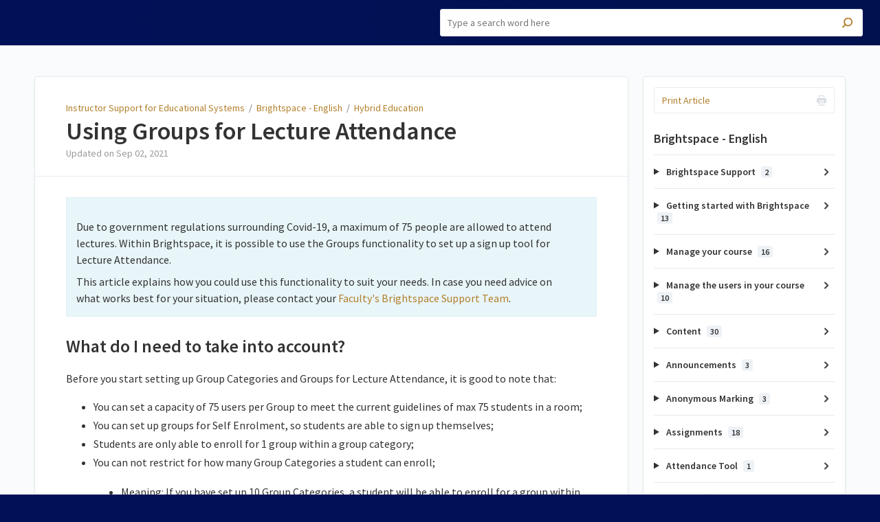

--- FILE ---
content_type: text/html; charset=utf-8
request_url: https://universiteitleiden.screenstepslive.com/a/1452169-using-groups-for-lecture-attendance
body_size: 19404
content:
<!DOCTYPE html>
<html lang="en">
  <head>
    <meta content="IE=edge" http-equiv="X-UA-Compatible">
<meta content="text/html;charset=UTF-8" http-equiv="Content-Type">
<meta content="width=device-width, initial-scale=1" name="viewport">
<meta name="turbo-prefetch" content="false">
<title>Using Groups for Lecture Attendance | Brightspace - English | Instructor Support for Educational Systems</title>
<meta name='description' content=''>

  <meta name="csrf-param" content="authenticity_token" />
<meta name="csrf-token" content="K0zP1OC6SCNuCegCDXhPv42_6-8uNnWTvapdqB1kRius54pEOAYszvDXpl1DsiG1Ac_kNWAhQ24GkxCXOf9yIw" />
  <meta name="csp-nonce" />

<link rel="stylesheet" href="https://fonts.googleapis.com/css?family=Source+Sans+Pro:300,400,400i,600" />
<link rel="stylesheet" crossorigin="anonymous" href="https://assets.screensteps.com/assets/themes/v3/site-2ff7017f.css" data-turbo-track="reload" integrity="sha384-s2IS6B8s5IbgjGFKEh84XaIOFyZdgcUY9bz/H6NloYruCqPOxKfbDNbbGkINII24" />
  <link href="https://media.screensteps.com/favicons/images/000/016/752/original/flavicon-universiteit-leiden.png" rel="icon">
<script src="https://assets.screensteps.com/assets/jquery-9eb95fa6.js" crossorigin="anonymous" integrity="sha384-ZvpUoO/+PpLXR1lu4jmpXWu80pZlYUAfxl5NsBMWOEPSjUn/6Z/hRTt8+pR6L4N2"></script>
<script src="https://assets.screensteps.com/assets/application-52d962d2.js" crossorigin="anonymous" defer="defer" data-turbo-track="reload" integrity="sha384-Z9H6ZP9sgOdery4KXi0n6YcW2ThAmeaiPCgkaLiMJtsBlgAm6IL+RaYvbwztm7X0"></script>



<style id="customSettings" title="customSettings">
  :root {
    --accent-color:                      #001158;
    --article-count-background:          #eef2f6;
    --article-count-text:                #333333;
    --continue-button-color:             #45abf9;
    --continue-button-text-color:        #ffffff;
    --continue-button-hover-color:       #1f96f8;
    --continue-button-border-color:      #1f96f8;
    --finished-button-color:             #1f96f8;
    --finished-button-text-color:        #ffffff;
    --finished-button-hover-color:       #1f96f8;
    --finished-button-border-color:      #1f96f8;
    --foldable-section-background-color: #f6fbff;
    --foldable-section-hover-color:      #e3f2fe;
    --foldable-section-text-color:       #333333;
    --footer-background-color:           #001158;
    --footer-text-color:                 #a7aeb2;
    --header-color:                      #333333;
    --link-color:                        #b27f2b;
    --link-hover-color:                  #001158;
    --manual-title-color:                #ffffff;
    --nav-breadcrumb-color:              #ffffff;
    --nav-breadcrumb-hover-color:        #7f88ab;
    --nav-color:                         #45abf9;
    --nav-hover-color:                   #7f88ab;
    --text-color:                        #333333;
    --text-color-light:                  #999999;
    --tile-color:                        #001158;
    --tile-text-color:                   #b27f2b;
    --workflow-border-color:             #4a7fc8;

    --linear-gradient:                   linear-gradient(to right, #001158, #001150);
    --hero-background-image:             linear-gradient(to right, #001158, #001150);
    --text-container-opacity:            1.0;

    --logo-url:                          url(https://media.screensteps.com/account_assets/9b2059a637/files/000/002/047/original/UL_-_Algemeen_-_RGB-Kleur_-_diapositief.png);
    --logo-size:                         80%;
  }


</style>



  </head>
  <body id="body" class="site-article screensteps-training-site" data-content-template="2019" data-controller="toaster">
    <header class="header header--gradient" data-controller="header">
  <div class="header__content">
    <button id="skip-to-main-content" aria-label="Skip to content" class="skip-to-main-content" tabindex="1" data-action="header#skipToContent">
      Skip to content
    </button>

    <h1 class="header__logo header__logo--image">
      <a role="button" tabindex="2" href="/">
        Instructor Support for Educational Systems
</a></h1>
      <turbo-frame data-turbo-permanent="true" id="header_nav" src="/header_nav" target="_top"></turbo-frame>

      <div class="header__search">
        <label
          for="cb-search"
          class="header__search-toggle">
          <span class="hidden">Type a search word here</span>
          <svg xmlns="http://www.w3.org/2000/svg" width="24" height="24" viewBox="0 0 24 24" role="img"><path d="M7.585 18.489L2.504 23.57A1.467 1.467 0 0 1 .43 21.496l5.081-5.081a10.22 10.22 0 0 1-2.044-6.149C3.467 4.596 8.064 0 13.734 0 19.404 0 24 4.596 24 10.266s-4.596 10.267-10.266 10.267a10.22 10.22 0 0 1-6.149-2.044zm6.149-.895a7.328 7.328 0 1 0 0-14.655 7.328 7.328 0 0 0 0 14.655z" fill="#3EA9FC" fill-rule="nonzero"></path></svg>
        </label>
        <input type="checkbox" id="cb-search" class="header__search-cb hidden" aria-hidden="true" />
        <form class="searchbar" role="search" action="/searches" accept-charset="UTF-8" method="get">
          <label for="text" class="hidden">Type a search word here</label>
          <input type="search" name="text" id="text" class="searchbar__input" placeholder="Type a search word here" autocomplete="off" data-action="quicksearch#search search-suggestions#search" aria-label="Search" tabindex="3" />
          <span class="searchbar__icon">
            <button value="Search" class="searchbar__wrapper" aria-label="Search" tabindex="4"><svg xmlns="http://www.w3.org/2000/svg" width="24" height="24" viewBox="0 0 24 24" role="img"><path d="M7.585 18.489L2.504 23.57A1.467 1.467 0 0 1 .43 21.496l5.081-5.081a10.22 10.22 0 0 1-2.044-6.149C3.467 4.596 8.064 0 13.734 0 19.404 0 24 4.596 24 10.266s-4.596 10.267-10.266 10.267a10.22 10.22 0 0 1-6.149-2.044zm6.149-.895a7.328 7.328 0 1 0 0-14.655 7.328 7.328 0 0 0 0 14.655z" fill="#3EA9FC" fill-rule="nonzero"></path></svg></button>
          </span>
            <div class="typeahead__wrapper" data-turbo-temporary>
  <ul class="typeahead__list" data-search-suggestions-target="results">
  </ul>
</div>


</form>      </div>
  </div>
</header>



    
<!-- 1 -->
<main class="main padding-top-md padding-bottom-lg--bp-md">
  <div class="container container--lg columns">
      <div aria-hidden="true" hidden class="sidebar sidebar--right sidebar--sm"></div>
    <div class="content" tabindex="-1" data-screensteps-article>
      <div class="article card ">
        <div class="article__header">
          <div class="breadcrumbs" role="navigation" aria-label="breadcrumb">
            <a class="breadcrumbs__item" href="/">Instructor Support for Educational Systems</a>&nbsp; /&nbsp;
                <a class="breadcrumbs__item" href="/m/86876">Brightspace - English</a>
                &nbsp;/&nbsp;
                <a class="breadcrumbs__item" href="/m/86876/c/364885">Hybrid Education</a>
          </div>
          <h1 class="article__title" tabindex="0">
            Using Groups for Lecture Attendance
          </h1>
          <p class="article__subtitle">
          <span class="article__subtitle_date">Updated on <time datetime="2021-09-02T07:23:02Z" data-local="time" data-format="%b %d, %Y">Sep 02, 2021</time></span>
          </p>
        </div>
        
<div class="article__content screensteps-article-content" data-controller="article photoswipe" data-article-id="1452169" data-article-type-id="0" data-space-id="21570" data-manual-id="86876" data-workflow="false" data-article-rewrite-links-value="true" data-article-base-path-value="/" data-photoswipe-article-id-value="1452169" data-article-author-action-outlet=".nav__item" data-checklist-article-id-value="1452169" data-workflow-article-id-value="1452169">
  
              <div class="screensteps-steps" data-role="steps-container" role=list>
                    <div class="instructions screensteps-textblock screensteps-wrapper--introduction screensteps-wrapper" tabindex="0" role="status" aria-label="introduction">
  <div id="text-content_f8614f7a-6b30-40e4-b5c2-630cf0e06c6f" class='text-block-content'>
    <p>Due to government regulations surrounding Covid-19, a maximum of 75 people are allowed to attend lectures. Within Brightspace, it is possible to use the Groups functionality to set up a sign up tool for Lecture Attendance.&nbsp;</p>
<p>This article explains how you could use this functionality to suit your needs. In case you need advice on what works best for your situation, please contact your <a data-internal-link="article" data-internal-link-id="1421089" href="../../86876/l/1421089-brightspace-faculty-contact-persons" target="_blank">Faculty's Brightspace Support Team</a>.</p>
  </div>
</div>
      <div class="step step-depth-1" data-step-uuid="2f030727-d450-4ff0-8ffa-dfe70daf54d8">
      <h2 id="what-do-i-need-to-take-into-account" tabindex="0">
        <a class="screensteps-anchor" tabindex="-1" aria-hidden="true" data-turbo="false" href="#what-do-i-need-to-take-into-account"><svg xmlns="http://www.w3.org/2000/svg" width="16" height="16" viewBox="0 0 20 20" enable-background="new 0 0 20 20" role="img" aria-labelledby="a3i2fey89hpw5xp5o1ux2dk772b21fm5"><title id="a3i2fey89hpw5xp5o1ux2dk772b21fm5">Heading anchor</title><path d="M7.859 14.691l-.81.805c-.701.695-1.843.695-2.545 0-.336-.334-.521-.779-.521-1.252s.186-.916.521-1.252l2.98-2.955c.617-.613 1.779-1.515 2.626-.675.389.386 1.016.384 1.403-.005.385-.389.383-1.017-.006-1.402-1.438-1.428-3.566-1.164-5.419.675l-2.98 2.956c-.715.709-1.108 1.654-1.108 2.658 0 1.006.394 1.949 1.108 2.658.736.73 1.702 1.096 2.669 1.096.967 0 1.934-.365 2.669-1.096l.811-.805c.389-.385.391-1.012.005-1.4-.387-.388-1.014-.39-1.403-.006zm9.032-11.484c-1.547-1.534-3.709-1.617-5.139-.197l-1.009 1.002c-.389.386-.392 1.013-.006 1.401.386.389 1.013.391 1.402.005l1.01-1.001c.74-.736 1.711-.431 2.346.197.336.335.522.779.522 1.252s-.186.917-.522 1.251l-3.18 3.154c-1.454 1.441-2.136.766-2.427.477-.389-.386-1.016-.383-1.401.005-.386.389-.384 1.017.005 1.401.668.662 1.43.99 2.228.99.977 0 2.01-.492 2.993-1.467l3.18-3.153c.712-.71 1.107-1.654 1.107-2.658 0-1.005-.395-1.949-1.109-2.659z"></path></svg></a>
        What do I need to take into account?
</h2>      <div class="instructions screensteps-textblock" tabindex="0">
  <div id="text-content_6d6e2bf1-7721-49ae-97d5-caaed2f956fd" class='text-block-content'>
    <p>Before you start setting up Group Categories and Groups for Lecture Attendance, it is good to note that:</p>
  </div>
</div>
      <div class="instructions screensteps-textblock" tabindex="0">
  <div id="text-content_a2977c81-5b88-4360-b11e-86f3c011d7c2" class='text-block-content'>
    <ul>
<li>You can set a capacity of 75 users per Group to meet the current guidelines of max 75 students in a room;</li>
<li>You can set up groups for Self Enrolment, so students are able to sign up themselves;</li>
<li>Students are only able to enroll for 1 group within a group category;</li>
<li>You can not restrict for how many Group Categories a student can enroll;<ul><li>Meaning: If you have set up 10 Group Categories, a student will be able to enroll for a group within each category, resulting in 10 group enrollments.</li></ul>
</li>
</ul>
  </div>
</div>
      <div class="instructions screensteps-textblock screensteps-wrapper--tip screensteps-wrapper" tabindex="0" role="status" aria-label="tip">
  <div id="text-content_e2913783-1092-4d0c-b8a4-e677f9a4132d" class='text-block-content'>
    <p>Please note that your Faculty's Brightspace Support team already might have placed Lecture Attendance Group Categories and Groups in your course. Moreover, they also might have some set ups available that you can copy directly into your course.&nbsp;</p>
<p>In case you have any questions on these matters or would like specific assistance, please contact your <a data-internal-link="article" data-internal-link-id="1421089" href="../../86876/l/1421089-brightspace-faculty-contact-persons" target="_blank">Faculty's Brightspace Support Team</a>.</p>
  </div>
</div>
      <div class="instructions screensteps-textblock" tabindex="0">
  <div id="text-content_ccc03d20-a144-48ae-b975-d21f5caba1a5" class='text-block-content'>
    <p>In the examples below we describe two possible ways how you can set up Group Categories and Groups for Lecture Attendance:</p>
  </div>
</div>
</div>
      <div class="child-wrapper" role=listitem>
    <details data-controller="folding-section details" class="step screensteps-section step-depth-1 foldable-step"  data-step-uuid="0b5ff706-34aa-4cfe-9598-481008afca0c" id="use-case-1-students-need-to-sign-up-for-2-lectures-in-two-separate-blocks-of-lectures">
      <summary class="embedded-chapter-article" data-lesson-id="0b5ff706-34aa-4cfe-9598-481008afca0c">
        <a class="screensteps-anchor" aria-hidden="true" tabindex="-1" data-turbo="false" href="#use-case-1-students-need-to-sign-up-for-2-lectures-in-two-separate-blocks-of-lectures">
          <svg xmlns="http://www.w3.org/2000/svg" width="16" height="16" viewBox="0 0 20 20" enable-background="new 0 0 20 20" role="img" aria-labelledby="aa2f0qw5xe30a5fqrx021741gl3s0frk"><title id="aa2f0qw5xe30a5fqrx021741gl3s0frk">Heading anchor</title><path d="M7.859 14.691l-.81.805c-.701.695-1.843.695-2.545 0-.336-.334-.521-.779-.521-1.252s.186-.916.521-1.252l2.98-2.955c.617-.613 1.779-1.515 2.626-.675.389.386 1.016.384 1.403-.005.385-.389.383-1.017-.006-1.402-1.438-1.428-3.566-1.164-5.419.675l-2.98 2.956c-.715.709-1.108 1.654-1.108 2.658 0 1.006.394 1.949 1.108 2.658.736.73 1.702 1.096 2.669 1.096.967 0 1.934-.365 2.669-1.096l.811-.805c.389-.385.391-1.012.005-1.4-.387-.388-1.014-.39-1.403-.006zm9.032-11.484c-1.547-1.534-3.709-1.617-5.139-.197l-1.009 1.002c-.389.386-.392 1.013-.006 1.401.386.389 1.013.391 1.402.005l1.01-1.001c.74-.736 1.711-.431 2.346.197.336.335.522.779.522 1.252s-.186.917-.522 1.251l-3.18 3.154c-1.454 1.441-2.136.766-2.427.477-.389-.386-1.016-.383-1.401.005-.386.389-.384 1.017.005 1.401.668.662 1.43.99 2.228.99.977 0 2.01-.492 2.993-1.467l3.18-3.153c.712-.71 1.107-1.654 1.107-2.658 0-1.005-.395-1.949-1.109-2.659z"></path></svg>
</a>        <svg xmlns="http://www.w3.org/2000/svg" width="10.001" height="6" viewBox="0 0 10.001 6" class="icon-down-chevron" role="img" aria-labelledby="agwpcfe22vdodwnria39bquwazvags4c"><title id="agwpcfe22vdodwnria39bquwazvags4c">Expand or collapse content</title><path d="M9.852 1.537c.2-.19.2-.496 0-.684L9.135.17c-.197-.19-.518-.19-.715 0L5.016 3.465 1.582.143c-.2-.19-.52-.19-.717 0L.148.826c-.197.188-.197.494 0 .684l4.508 4.35c.2.188.52.188.717 0l4.48-4.323z" fill="currentColor"></path></svg>
        <span class="summary-label embedded-chapter-article">1. Students need to sign up for multiple lectures, in separate blocks of lectures</span>
      </summary>
      <div class="nested-article" data-lesson-id="0b5ff706-34aa-4cfe-9598-481008afca0c">
          <div class="instructions screensteps-textblock" tabindex="0">
  <div id="text-content_c3c387ae-5482-47cf-b913-b53c22781430" class='text-block-content'>
    <p>This scenario is useful in case you want balance student attendance over a couple of lectures. Please note, this could result in a situation where each week a different group of students is present.</p>
<p>In this scenario we will create 2 Group Categories and 3 groups within each category. Please note that you are able to create more Group and Group Categories as needed.</p>
  </div>
</div>
          <div class="image">
  <a tabindex="-1" data-photoswipe-target="photo" data-action="photoswipe#open" data-width="966" data-height="959" data-image-id="4689564" href="https://media.screensteps.com/image_assets/assets/004/689/564/original/67d31ea9-bd94-4dc4-80ce-910144edc5ce.png"><img width="966" height="959" style="max-width: min(100%, 966px);" loading="lazy" alt="New Category - Brightspace Sample Course - Leiden University - Google Chrome" data-srcset="https://media.screensteps.com/image_assets/assets/004/689/564/original/67d31ea9-bd94-4dc4-80ce-910144edc5ce.png 966w, https://media.screensteps.com/image_assets/assets/004/689/564/medium/67d31ea9-bd94-4dc4-80ce-910144edc5ce.png 855w" data-src="https://media.screensteps.com/image_assets/assets/004/689/564/medium/67d31ea9-bd94-4dc4-80ce-910144edc5ce.png" data-sizes="auto" class=" lazyload" src="https://media.screensteps.com/image_assets/assets/004/689/564/medium/67d31ea9-bd94-4dc4-80ce-910144edc5ce.png" /><span class="preview_image" aria-label="Zoom image: New Category - Brightspace Sample Course - Leiden University - Google Chrome"></span></a>
</div>

          <div class="instructions screensteps-textblock" tabindex="0">
  <div id="text-content_f82b1a72-d166-4807-817b-63d1cffb8adf" class='text-block-content'>
    <ol>
<li>Enter a distinct name for the Group Category</li>
<li>Set Enrolment Type to: # of Groups, Capacity of # - Self Enrolment</li>
<li>Set the Number of Users to 75 (or another desired capacity)</li>
<li>Set the Number of Groups to the number of lectures within a block.</li>
</ol>
  </div>
</div>
          <div class="image">
  <img width="698" height="443" style="max-width: min(100%, 698px);" loading="lazy" alt="New Category - Brightspace Sample Course - Leiden University - Google Chrome" data-action="click-&gt;photoswipe#open" data-photoswipe-target="photo" data-srcset="https://media.screensteps.com/image_assets/assets/004/689/568/original/88a9a4c9-9eda-4a1b-bf34-f4109b49a93d.png 698w" data-src="https://media.screensteps.com/image_assets/assets/004/689/568/original/88a9a4c9-9eda-4a1b-bf34-f4109b49a93d.png" data-sizes="auto" class="clickable lazyload" src="https://media.screensteps.com/image_assets/assets/004/689/568/original/88a9a4c9-9eda-4a1b-bf34-f4109b49a93d.png" />
</div>

          <div class="instructions screensteps-textblock" tabindex="0">
  <div id="text-content_69c2cfc2-0817-46c7-98f5-572b54ca0e8d" class='text-block-content'>
    <p><strong>Optional:&nbsp;</strong>Set a Self Enrollment Start and Expiry Date in case you want your students to enroll within a certain time window. After the Expiry date has passed, students can no longer enroll / unenroll for the groups within that category.</p>
<p>Click on <strong>Save&nbsp;</strong>and you will be led to the screen below:</p>
<p>&nbsp;</p>
  </div>
</div>
          <div class="image">
  <img width="668" height="758" style="max-width: min(100%, 668px);" loading="lazy" alt="Manage Groups - Brightspace Sample Course - Leiden University - Google Chrome" data-action="click-&gt;photoswipe#open" data-photoswipe-target="photo" data-srcset="https://media.screensteps.com/image_assets/assets/004/689/569/original/d16b8b9c-44a2-4d7c-bf50-d114cc4d3220.png 668w" data-src="https://media.screensteps.com/image_assets/assets/004/689/569/original/d16b8b9c-44a2-4d7c-bf50-d114cc4d3220.png" data-sizes="auto" class="clickable lazyload" src="https://media.screensteps.com/image_assets/assets/004/689/569/original/d16b8b9c-44a2-4d7c-bf50-d114cc4d3220.png" />
</div>

          <div class="instructions screensteps-textblock" tabindex="0">
  <div id="text-content_ccaa7982-99ed-4aee-a638-47720246ff5a" class='text-block-content'>
    <p><strong>Recommended:</strong> Change the names of your Groups by clicking on the Groups.</p>
  </div>
</div>
          <div class="image">
  <img width="642" height="322" style="max-width: min(100%, 642px);" loading="lazy" alt="Edit Group - Lecture week 1 - Brightspace Sample Course - Leiden University - Google Chrome" data-action="click-&gt;photoswipe#open" data-photoswipe-target="photo" data-srcset="https://media.screensteps.com/image_assets/assets/004/689/563/original/fa9bf4ba-916a-4d4c-8c9d-a702d418a25b.png 642w" data-src="https://media.screensteps.com/image_assets/assets/004/689/563/original/fa9bf4ba-916a-4d4c-8c9d-a702d418a25b.png" data-sizes="auto" class="clickable lazyload" src="https://media.screensteps.com/image_assets/assets/004/689/563/original/fa9bf4ba-916a-4d4c-8c9d-a702d418a25b.png" />
</div>

          <div class="instructions screensteps-textblock" tabindex="0">
  <div id="text-content_61dd9e5e-71ba-465a-8e21-7bec5e53c25c" class='text-block-content'>
    <p>In the Edit Group screen, enter a distinct Group Name and click on <strong>Save</strong>. </p>
<p>Repeat this for all the groups within that Category. </p>
  </div>
</div>
          <div class="instructions screensteps-textblock screensteps-wrapper--tip screensteps-wrapper" tabindex="0" role="status" aria-label="tip">
  <div id="text-content_507667e1-73a7-4971-952b-ef69260e7fdb" class='text-block-content'>
    <p>Done with the first Category and Groups?</p>
<p>Repeat the steps above, but enter different names for the Group Category and Groups. The end result will look like:</p>
  </div>
</div>
          <div class="image">
  <img width="633" height="772" style="max-width: min(100%, 633px);" loading="lazy" alt="Manage Groups - Brightspace Sample Course - Leiden University - Google Chrome" data-action="click-&gt;photoswipe#open" data-photoswipe-target="photo" data-srcset="https://media.screensteps.com/image_assets/assets/004/689/566/original/82967fc5-5a35-47f1-97d8-045cd60613dc.png 633w" data-src="https://media.screensteps.com/image_assets/assets/004/689/566/original/82967fc5-5a35-47f1-97d8-045cd60613dc.png" data-sizes="auto" class="clickable lazyload" src="https://media.screensteps.com/image_assets/assets/004/689/566/original/82967fc5-5a35-47f1-97d8-045cd60613dc.png" />
</div>

          <div class="instructions screensteps-textblock" tabindex="0">
  <div id="text-content_3d97cdd7-429c-4321-985a-6e283d3362c4" class='text-block-content'>
    <ol>
<li>We have created 2 Group Categories</li>
<li>Each with 3 Groups</li>
</ol>
<p>Students will now be able to enroll for a group within Lectures Week 1-3 and for a group within Lectures Week 4-6, thus 2 groups in total.</p>
<p>As an example:</p>
  </div>
</div>
          <div class="screensteps-wrapper screensteps-table" aria-label="table block" tabindex="0">
  <table class="fr-alternate-rows" style="width:100%;">
<thead><tr>
<th style="width:28.96%;">Student</th>
<th style="width:35.6947%;">Within Category<br>Lectures week 1-3 enrolled in<br>Group:</th>
<th style="width:35.2088%;">
<span style="color:rgb(0, 0, 0);font-family:&quot;Source Sans Pro&quot;, &quot;Helvetica Neue&quot;, Helvetica, Roboto, Arial, sans-serif;font-size:16px;font-style:normal;font-weight:700;letter-spacing:normal;text-align:left;text-indent:0px;white-space:normal;background-color:rgb(255, 255, 255);display:inline !important;float:none;">Within Category</span><br style="color:rgb(0, 0, 0);font-family:&quot;Source Sans Pro&quot;, &quot;Helvetica Neue&quot;, Helvetica, Roboto, Arial, sans-serif;font-size:16px;font-style:normal;font-weight:700;letter-spacing:normal;text-align:left;text-indent:0px;white-space:normal;background-color:rgb(255, 255, 255);"><span style="color:rgb(0, 0, 0);font-family:&quot;Source Sans Pro&quot;, &quot;Helvetica Neue&quot;, Helvetica, Roboto, Arial, sans-serif;font-size:16px;font-style:normal;font-weight:700;letter-spacing:normal;text-align:left;text-indent:0px;white-space:normal;background-color:rgb(255, 255, 255);display:inline !important;float:none;">Lectures week 4-6 enrolled in&nbsp;</span><br style="color:rgb(0, 0, 0);font-family:&quot;Source Sans Pro&quot;, &quot;Helvetica Neue&quot;, Helvetica, Roboto, Arial, sans-serif;font-size:16px;font-style:normal;font-weight:700;letter-spacing:normal;text-align:left;text-indent:0px;white-space:normal;background-color:rgb(255, 255, 255);"><span style="color:rgb(0, 0, 0);font-family:&quot;Source Sans Pro&quot;, &quot;Helvetica Neue&quot;, Helvetica, Roboto, Arial, sans-serif;font-size:16px;font-style:normal;font-weight:700;letter-spacing:normal;text-align:left;text-indent:0px;white-space:normal;background-color:rgb(255, 255, 255);display:inline !important;float:none;">Group:</span><br>
</th>
</tr></thead>
<tbody>
<tr>
<td style="width:28.96%;">Student A</td>
<td style="width:35.6947%;">Lecture 1</td>
<td style="width:35.2088%;">Lecture 6</td>
</tr>
<tr>
<td style="width:28.96%;">Student B</td>
<td style="width:35.6947%;">Lecture 2</td>
<td style="width:35.2088%;">Lecture 4</td>
</tr>
<tr>
<td style="width:28.96%;">Student C</td>
<td style="width:35.6947%;">Lecture 1</td>
<td style="width:35.2088%;">Lecture 5</td>
</tr>
<tr>
<td style="width:28.96%;">Student D</td>
<td style="width:35.6947%;">Lecture 3</td>
<td style="width:35.2088%;">-</td>
</tr>
</tbody>
</table>
</div>


      </div>
    </details>
  </div>

      <div class="child-wrapper" role=listitem>
    <details data-controller="folding-section details" class="step screensteps-section step-depth-1 foldable-step"  data-step-uuid="42aacec3-ebeb-4e44-b2ba-80e5c058ef2c" id="students-need-to-sign-up-for-each-lecture">
      <summary class="embedded-chapter-article" data-lesson-id="42aacec3-ebeb-4e44-b2ba-80e5c058ef2c">
        <a class="screensteps-anchor" aria-hidden="true" tabindex="-1" data-turbo="false" href="#students-need-to-sign-up-for-each-lecture">
          <svg xmlns="http://www.w3.org/2000/svg" width="16" height="16" viewBox="0 0 20 20" enable-background="new 0 0 20 20" role="img" aria-labelledby="a9nqllox4b18jsfgs3xaejhpi26zopt6"><title id="a9nqllox4b18jsfgs3xaejhpi26zopt6">Heading anchor</title><path d="M7.859 14.691l-.81.805c-.701.695-1.843.695-2.545 0-.336-.334-.521-.779-.521-1.252s.186-.916.521-1.252l2.98-2.955c.617-.613 1.779-1.515 2.626-.675.389.386 1.016.384 1.403-.005.385-.389.383-1.017-.006-1.402-1.438-1.428-3.566-1.164-5.419.675l-2.98 2.956c-.715.709-1.108 1.654-1.108 2.658 0 1.006.394 1.949 1.108 2.658.736.73 1.702 1.096 2.669 1.096.967 0 1.934-.365 2.669-1.096l.811-.805c.389-.385.391-1.012.005-1.4-.387-.388-1.014-.39-1.403-.006zm9.032-11.484c-1.547-1.534-3.709-1.617-5.139-.197l-1.009 1.002c-.389.386-.392 1.013-.006 1.401.386.389 1.013.391 1.402.005l1.01-1.001c.74-.736 1.711-.431 2.346.197.336.335.522.779.522 1.252s-.186.917-.522 1.251l-3.18 3.154c-1.454 1.441-2.136.766-2.427.477-.389-.386-1.016-.383-1.401.005-.386.389-.384 1.017.005 1.401.668.662 1.43.99 2.228.99.977 0 2.01-.492 2.993-1.467l3.18-3.153c.712-.71 1.107-1.654 1.107-2.658 0-1.005-.395-1.949-1.109-2.659z"></path></svg>
</a>        <svg xmlns="http://www.w3.org/2000/svg" width="10.001" height="6" viewBox="0 0 10.001 6" class="icon-down-chevron" role="img" aria-labelledby="abfboddjsppdwxfco5qhwfqnht0v5vjo"><title id="abfboddjsppdwxfco5qhwfqnht0v5vjo">Expand or collapse content</title><path d="M9.852 1.537c.2-.19.2-.496 0-.684L9.135.17c-.197-.19-.518-.19-.715 0L5.016 3.465 1.582.143c-.2-.19-.52-.19-.717 0L.148.826c-.197.188-.197.494 0 .684l4.508 4.35c.2.188.52.188.717 0l4.48-4.323z" fill="currentColor"></path></svg>
        <span class="summary-label embedded-chapter-article">2. Students need to sign up for each lecture</span>
      </summary>
      <div class="nested-article" data-lesson-id="42aacec3-ebeb-4e44-b2ba-80e5c058ef2c">
          <div class="instructions screensteps-textblock" tabindex="0">
  <div id="text-content_1597a8b2-35de-461f-88b2-3ce67c0a7473" class='text-block-content'>
    <p>This scenario is useful in case you want your students to sign up for each lecture. Please note, this could result in a situation where the same 75 students join each lecture and other students are not able to sign up / join lectures.</p>
<p>In this scenario we will create 5 Group Categories and only 1 Group within each category.</p>
  </div>
</div>
          <div class="image">
  <img width="779" height="953" style="max-width: min(100%, 779px);" loading="lazy" alt="New Category - Brightspace Sample Course - Leiden University - Google Chrome" data-action="click-&gt;photoswipe#open" data-photoswipe-target="photo" data-srcset="https://media.screensteps.com/image_assets/assets/004/689/654/original/b3d5833e-fa32-4206-920a-e79a4f79b84b.png 779w" data-src="https://media.screensteps.com/image_assets/assets/004/689/654/original/b3d5833e-fa32-4206-920a-e79a4f79b84b.png" data-sizes="auto" class="clickable lazyload" src="https://media.screensteps.com/image_assets/assets/004/689/654/original/b3d5833e-fa32-4206-920a-e79a4f79b84b.png" />
</div>

          <div class="instructions screensteps-textblock" tabindex="0">
  <div id="text-content_b6e78875-b08a-41c0-b5c6-540ec453dcbb" class='text-block-content'>
    <ol>
<li>Enter a distinct name for the Group Category</li>
<li>Set Enrolment Type to: # of Groups, Capacity of # - Self Enrolment </li>
<li>Set the Number of Users to 75 (or another desired capacity)</li>
<li>Set the Number of Groups to 1</li>
</ol>
  </div>
</div>
          <div class="image">
  <img width="698" height="443" style="max-width: min(100%, 698px);" loading="lazy" alt="New Category - Brightspace Sample Course - Leiden University - Google Chrome" data-action="click-&gt;photoswipe#open" data-photoswipe-target="photo" data-srcset="https://media.screensteps.com/image_assets/assets/004/689/656/original/8de2dc4d-1c44-4481-acbe-d2acb11c7763.png 698w" data-src="https://media.screensteps.com/image_assets/assets/004/689/656/original/8de2dc4d-1c44-4481-acbe-d2acb11c7763.png" data-sizes="auto" class="clickable lazyload" src="https://media.screensteps.com/image_assets/assets/004/689/656/original/8de2dc4d-1c44-4481-acbe-d2acb11c7763.png" />
</div>

          <div class="instructions screensteps-textblock" tabindex="0">
  <div id="text-content_c5442b95-e531-4ce0-986d-f9d8ea4f17dc" class='text-block-content'>
    <p><strong>Optional: </strong>Set a Self Enrollment Start and Expiry Date in case you want your students to enroll within a certain time window. After the Expiry date has passed, students can no longer enroll / unenroll for the group within this category. </p>
<p>Click on <strong>Save </strong>and you will be led to the screen below:</p>
  </div>
</div>
          <div class="instructions screensteps-textblock screensteps-wrapper--tip screensteps-wrapper" tabindex="0" role="status" aria-label="tip">
  <div id="text-content_b576e198-7aef-470f-a72f-1720569b89ac" class='text-block-content'>
    <p>Done with the first Category?</p>
<p>Repeat the steps above, but enter different names for the Group Category. The end result will look like:</p>
  </div>
</div>
          <div class="image">
  <a tabindex="-1" data-photoswipe-target="photo" data-action="photoswipe#open" data-width="890" data-height="656" data-image-id="4689655" href="https://media.screensteps.com/image_assets/assets/004/689/655/original/7b54aa0e-8ad1-48ed-8897-4d08e15a6516.png"><img width="890" height="656" style="max-width: min(100%, 890px);" loading="lazy" alt="Manage Groups - Brightspace Sample Course - Leiden University - Google Chrome" data-srcset="https://media.screensteps.com/image_assets/assets/004/689/655/original/7b54aa0e-8ad1-48ed-8897-4d08e15a6516.png 890w, https://media.screensteps.com/image_assets/assets/004/689/655/medium/7b54aa0e-8ad1-48ed-8897-4d08e15a6516.png 855w" data-src="https://media.screensteps.com/image_assets/assets/004/689/655/medium/7b54aa0e-8ad1-48ed-8897-4d08e15a6516.png" data-sizes="auto" class=" lazyload" src="https://media.screensteps.com/image_assets/assets/004/689/655/medium/7b54aa0e-8ad1-48ed-8897-4d08e15a6516.png" /><span class="preview_image" aria-label="Zoom image: Manage Groups - Brightspace Sample Course - Leiden University - Google Chrome"></span></a>
</div>

          <div class="instructions screensteps-textblock" tabindex="0">
  <div id="text-content_7cdbd827-a6de-483c-9182-b38cfdadcf61" class='text-block-content'>
    <ol>
<li>We have created 5 Group Categories</li>
<li>Each with 1 Group</li>
</ol>
<p>Students will now be able to self enroll for each lecture separately.</p>
  </div>
</div>
      </div>
    </details>
  </div>

      <div class="step step-depth-1" data-step-uuid="9840df2a-da73-45b9-a335-d14eec31ac6b">
      <h2 id="faq" tabindex="0">
        <a class="screensteps-anchor" tabindex="-1" aria-hidden="true" data-turbo="false" href="#faq"><svg xmlns="http://www.w3.org/2000/svg" width="16" height="16" viewBox="0 0 20 20" enable-background="new 0 0 20 20" role="img" aria-labelledby="akjv9avel74kcoeqd0zadayy1pb5nub3"><title id="akjv9avel74kcoeqd0zadayy1pb5nub3">Heading anchor</title><path d="M7.859 14.691l-.81.805c-.701.695-1.843.695-2.545 0-.336-.334-.521-.779-.521-1.252s.186-.916.521-1.252l2.98-2.955c.617-.613 1.779-1.515 2.626-.675.389.386 1.016.384 1.403-.005.385-.389.383-1.017-.006-1.402-1.438-1.428-3.566-1.164-5.419.675l-2.98 2.956c-.715.709-1.108 1.654-1.108 2.658 0 1.006.394 1.949 1.108 2.658.736.73 1.702 1.096 2.669 1.096.967 0 1.934-.365 2.669-1.096l.811-.805c.389-.385.391-1.012.005-1.4-.387-.388-1.014-.39-1.403-.006zm9.032-11.484c-1.547-1.534-3.709-1.617-5.139-.197l-1.009 1.002c-.389.386-.392 1.013-.006 1.401.386.389 1.013.391 1.402.005l1.01-1.001c.74-.736 1.711-.431 2.346.197.336.335.522.779.522 1.252s-.186.917-.522 1.251l-3.18 3.154c-1.454 1.441-2.136.766-2.427.477-.389-.386-1.016-.383-1.401.005-.386.389-.384 1.017.005 1.401.668.662 1.43.99 2.228.99.977 0 2.01-.492 2.993-1.467l3.18-3.153c.712-.71 1.107-1.654 1.107-2.658 0-1.005-.395-1.949-1.109-2.659z"></path></svg></a>
        FAQ
</h2>      <div class="instructions screensteps-textblock" tabindex="0">
  <div id="text-content_55e7483c-f86c-489c-b52d-bbb5da3e603f" class='text-block-content'>
    <p><strong>Q: How can I see which student signed up for which group?</strong></p>
<p><strong>A:</strong> There are 3 ways to view which students are within a group:</p>
<ul>
<li>Via Groups: Click on the number in the Members column to see which students are enrolled in a group.</li>
<li>Via the Classlist: <a data-internal-link="article" data-internal-link-id="1451477" href="../../86876/l/1451477-how-can-i-see-which-students-are-in-which-group-section" target="_blank">How can I see which students are in which group/section?</a>
</li>
<li>Via the Export functionality: <a data-internal-link="article" data-internal-link-id="1076225" href="../../86876/l/1076225-how-do-i-export-the-classlist-including-group-enrollments" target="_blank">How do I export the Classlist, including group enrollments?</a>
</li>
</ul>
<p>&nbsp;</p>
  </div>
</div>
      <div class="instructions screensteps-textblock" tabindex="0">
  <div id="text-content_dd1a9a7f-5314-4701-9073-f4c2f42f606f" class='text-block-content'>
    <p><strong>Q:</strong> <strong>Am I able to move students between groups?</strong></p>
<p><strong>A:</strong> Yes, you are! As an Instructor you are able to <a data-internal-link="article" data-internal-link-id="1452258" href="../../86876/l/1452258-how-can-i-manage-group-enrollments-within-my-course" target="_blank">change student enrollments in groups</a>.</p>
<p><br></p>
  </div>
</div>
      <div class="instructions screensteps-textblock" tabindex="0">
  <div id="text-content_99920102-97c4-469d-b998-3becf7cbe5a2" class='text-block-content'>
    <p><strong>Q:</strong> <strong>How do students enroll themselves in the group?</strong></p>
<p><strong>A:</strong> Please see the student manual on <a href="https://studentuniversiteitleiden.screenstepslive.com/a/1431545-how-do-i-register-for-a-group-in-the-course" target="_blank">enrolling for Groups.</a></p>
<p><br></p>
  </div>
</div>
      <div class="instructions screensteps-textblock" tabindex="0">
  <div id="text-content_dbd5a27e-252d-4ba1-8486-d066636c1ac7" class='text-block-content'>
    <p><strong>Q: Am I able to copy Lecture Attendance Group Categories and Groups to other courses?</strong></p>
<p><strong>A:</strong> Yes, you are! You can perform a Course Copy and <a href="https://universiteitleiden.screenstepslive.com/a/1126373-how-do-i-copy-the-content-from-one-brightspace-course-to-another-brightspace-course#copying-only-certain-parts-of-a-course" target="_blank">select only Groups under Copy Components.</a>&nbsp;</p>
<p><br></p>
  </div>
</div>
</div>

              </div>


  


</div>        
      </div>
        <div class="article__actions" data-role="next-previous-nav">
  <div class="article__actions-prev">
      <a class="article__actions-link" href="/a/1442784-brightspace-planning-tool-corona">
        <span class="article__actions-label">
          <svg xmlns="http://www.w3.org/2000/svg" width="17" height="12" viewBox="0 0 17 12" aria-hidden="true" role="img" aria-labelledby="ai01fcqim2fusllkvpfm66ddaj9p3cid"><title id="ai01fcqim2fusllkvpfm66ddaj9p3cid">Checklist item</title><g fill="none" fill-rule="evenodd"><path d="M10.446 10.646a.5.5 0 0 1 0-.707L14.386 6l-3.94-3.94a.5.5 0 0 1 0-.706l.708-.708a.5.5 0 0 1 .707 0l5 5a.5.5 0 0 1 0 .708l-5 5a.5.5 0 0 1-.707 0l-.708-.708zM8.5 5h1a.5.5 0 0 1 .5.5v1a.5.5 0 0 1-.5.5h-1a.5.5 0 0 1-.5-.5v-1a.5.5 0 0 1 .5-.5zm-4 0h1a.5.5 0 0 1 .5.5v1a.5.5 0 0 1-.5.5h-1a.5.5 0 0 1-.5-.5v-1a.5.5 0 0 1 .5-.5zm-4 0h1a.5.5 0 0 1 .5.5v1a.5.5 0 0 1-.5.5h-1a.5.5 0 0 1-.5-.5v-1A.5.5 0 0 1 .5 5z" fill="currentColor"></path></g></svg>
          Previous Article
        </span>
        <span class="article__actions-content" title="Brightspace Planning Tool Corona">
          Brightspace Planning Tool Corona
        </span>
</a>  </div>
  <div class="article__actions-next">
      <a class="article__actions-link" href="/a/1074642-the-calendar-widget">
        <span class="article__actions-label">
          Next Article
          <svg xmlns="http://www.w3.org/2000/svg" width="17" height="12" viewBox="0 0 17 12" aria-hidden="true" role="img" aria-labelledby="a3ch5bl3u1cqxfh4ell3aq1z3cuny1kb"><title id="a3ch5bl3u1cqxfh4ell3aq1z3cuny1kb">Checklist item</title><g fill="none" fill-rule="evenodd"><path d="M10.446 10.646a.5.5 0 0 1 0-.707L14.386 6l-3.94-3.94a.5.5 0 0 1 0-.706l.708-.708a.5.5 0 0 1 .707 0l5 5a.5.5 0 0 1 0 .708l-5 5a.5.5 0 0 1-.707 0l-.708-.708zM8.5 5h1a.5.5 0 0 1 .5.5v1a.5.5 0 0 1-.5.5h-1a.5.5 0 0 1-.5-.5v-1a.5.5 0 0 1 .5-.5zm-4 0h1a.5.5 0 0 1 .5.5v1a.5.5 0 0 1-.5.5h-1a.5.5 0 0 1-.5-.5v-1a.5.5 0 0 1 .5-.5zm-4 0h1a.5.5 0 0 1 .5.5v1a.5.5 0 0 1-.5.5h-1a.5.5 0 0 1-.5-.5v-1A.5.5 0 0 1 .5 5z" fill="currentColor"></path></g></svg>
        </span>
        <span class="article__actions-content" title="The Calendar widget">
          The Calendar widget
        </span>
</a>  </div>
</div>

    </div>
      <div class="sidebar sidebar--right sidebar--sm no-padding-x--bp-md">
        <div class="sidebar__links card">
          
              <a id="print-article-link" class="sidebar__cta-btn sidebar__cta-btn--print">
      Print Article
    </a>

      <div
  class="sidebar__chapters"
  data-controller="sidebar-chapters"
  data-sidebar-chapters-chapter-value="364885"
  data-sidebar-chapters-lesson-value="1452169"
>
    <h3 class="sidebar__heading">Brightspace - English</h3>
      <details class="sidebar__chapter sidebar__collapse" data-role="sidebar-chapter"
               data-chapter-id="326250"
               data-controller="details sidebar-chapter"
               data-action="toggle->sidebar-chapter#updateAria">
        <summary class="sidebar__chapter_link sidebar__collapse_toggle">
          Brightspace Support
          <span class="sidebar__menu_counter" data-sidebar-chapter-target="counter">2</span>
        </summary>
        <ul>
            <li data-article-id="1244371" data-role="sidebar-chapter-article">
              <a class="sidebar__link" data-role="nested-chapter-articles" href="/a/1244371-contact-the-brightspace-support-team">Contact the Brightspace Support Team</a>
            </li>
            <li data-article-id="1383162" data-role="sidebar-chapter-article">
              <a class="sidebar__link" data-role="nested-chapter-articles" href="/a/1383162-faq-instructors">FAQ Instructors</a>
            </li>
        </ul>
      </details>
      <details class="sidebar__chapter sidebar__collapse" data-role="sidebar-chapter"
               data-chapter-id="288912"
               data-controller="details sidebar-chapter"
               data-action="toggle->sidebar-chapter#updateAria">
        <summary class="sidebar__chapter_link sidebar__collapse_toggle">
          Getting started with Brightspace
          <span class="sidebar__menu_counter" data-sidebar-chapter-target="counter">13</span>
        </summary>
        <ul>
            <li data-article-id="1087918" data-role="sidebar-chapter-article">
              <a class="sidebar__link" data-role="nested-chapter-articles" href="/a/1087918-getting-to-know-brightspace-short-video">Getting to know Brightspace, short video</a>
            </li>
            <li data-article-id="1118729" data-role="sidebar-chapter-article">
              <a class="sidebar__link" data-role="nested-chapter-articles" href="/a/1118729-quick-start-guide-for-instructors">Quick Start Guide for Instructors</a>
            </li>
            <li data-article-id="1426872" data-role="sidebar-chapter-article">
              <a class="sidebar__link" data-role="nested-chapter-articles" href="/a/1426872-when-do-i-get-access-to-brightspace-and-my-courses">When do I get access to Brightspace and my courses?</a>
            </li>
            <li data-article-id="1075263" data-role="sidebar-chapter-article">
              <a class="sidebar__link" data-role="nested-chapter-articles" href="/a/1075263-how-do-i-log-into-brightspace">How do I log into Brightspace?</a>
            </li>
            <li data-article-id="1194122" data-role="sidebar-chapter-article">
              <a class="sidebar__link" data-role="nested-chapter-articles" href="/a/1194122-how-do-i-log-out-from-brightspace">How do I log out from Brightspace? </a>
            </li>
            <li data-article-id="1075630" data-role="sidebar-chapter-article">
              <a class="sidebar__link" data-role="nested-chapter-articles" href="/a/1075630-how-do-i-navigate-through-the-brightspace-homepage">How do I navigate through the Brightspace Homepage?</a>
            </li>
            <li data-article-id="1306767" data-role="sidebar-chapter-article">
              <a class="sidebar__link" data-role="nested-chapter-articles" href="/a/1306767-how-do-i-navigate-through-a-course">How do I navigate through a course?</a>
            </li>
            <li data-article-id="1075634" data-role="sidebar-chapter-article">
              <a class="sidebar__link" data-role="nested-chapter-articles" href="/a/1075634-how-do-i-add-a-course-to-my-homepage">How do I add a course to my homepage?</a>
            </li>
            <li data-article-id="1075637" data-role="sidebar-chapter-article">
              <a class="sidebar__link" data-role="nested-chapter-articles" href="/a/1075637-how-do-i-adjust-the-course-image">How do I adjust the course image?</a>
            </li>
            <li data-article-id="1075638" data-role="sidebar-chapter-article">
              <a class="sidebar__link" data-role="nested-chapter-articles" href="/a/1075638-how-do-i-adjust-my-profile-picture">How do I adjust my profile picture?</a>
            </li>
            <li data-article-id="1075639" data-role="sidebar-chapter-article">
              <a class="sidebar__link" data-role="nested-chapter-articles" href="/a/1075639-how-do-i-adjust-my-account">How do I adjust my account?</a>
            </li>
            <li data-article-id="1336819" data-role="sidebar-chapter-article">
              <a class="sidebar__link" data-role="nested-chapter-articles" href="/a/1336819-how-do-i-change-my-email-notifications">How do I change my email notifications?</a>
            </li>
            <li data-article-id="1595123" data-role="sidebar-chapter-article">
              <a class="sidebar__link" data-role="nested-chapter-articles" href="/a/1595123-how-do-i-use-pronouns-in-brightspace">How do I use pronouns in Brightspace?</a>
            </li>
        </ul>
      </details>
      <details class="sidebar__chapter sidebar__collapse" data-role="sidebar-chapter"
               data-chapter-id="288991"
               data-controller="details sidebar-chapter"
               data-action="toggle->sidebar-chapter#updateAria">
        <summary class="sidebar__chapter_link sidebar__collapse_toggle">
          Manage your course
          <span class="sidebar__menu_counter" data-sidebar-chapter-target="counter">16</span>
        </summary>
        <ul>
            <li data-article-id="1272184" data-role="sidebar-chapter-article">
              <a class="sidebar__link" data-role="nested-chapter-articles" href="/a/1272184-checklist-is-my-course-ready-for-live-education">Checklist: Is my course ready for live education?</a>
            </li>
            <li data-article-id="1075647" data-role="sidebar-chapter-article">
              <a class="sidebar__link" data-role="nested-chapter-articles" href="/a/1075647-how-can-i-change-the-visibility-of-my-course">How can I change the visibility of my course?</a>
            </li>
            <li data-article-id="1286806" data-role="sidebar-chapter-article">
              <a class="sidebar__link" data-role="nested-chapter-articles" href="/a/1286806-how-can-i-change-the-visibility-of-the-content-of-my-course">How can I change the visibility of the content of my course?</a>
            </li>
            <li data-article-id="1075652" data-role="sidebar-chapter-article">
              <a class="sidebar__link" data-role="nested-chapter-articles" href="/a/1075652-how-can-i-view-my-course-as-a-student">How can I view my course as a student?</a>
            </li>
            <li data-article-id="1113269" data-role="sidebar-chapter-article">
              <a class="sidebar__link" data-role="nested-chapter-articles" href="/a/1113269-how-do-i-use-manage-files">How do I use Manage Files?</a>
            </li>
            <li data-article-id="1240992" data-role="sidebar-chapter-article">
              <a class="sidebar__link" data-role="nested-chapter-articles" href="/a/1240992-short-video-how-to-use-the-course-builder-english-only">Short video: How to use the Course Builder (English only)</a>
            </li>
            <li data-article-id="1115626" data-role="sidebar-chapter-article">
              <a class="sidebar__link" data-role="nested-chapter-articles" href="/a/1115626-how-do-i-use-the-course-builder">How do I use the Course Builder?</a>
            </li>
            <li data-article-id="1126373" data-role="sidebar-chapter-article">
              <a class="sidebar__link" data-role="nested-chapter-articles" href="/a/1126373-how-do-i-copy-the-content-from-one-brightspace-course-to-another-brightspace-course">How do I copy the content from one Brightspace course to another Brightspace course?</a>
            </li>
            <li data-article-id="1401098" data-role="sidebar-chapter-article">
              <a class="sidebar__link" data-role="nested-chapter-articles" href="/a/1401098-what-information-is-not-being-copied-when-executing-course-copy">What information is (not) being copied when executing Course Copy?</a>
            </li>
            <li data-article-id="1209662" data-role="sidebar-chapter-article">
              <a class="sidebar__link" data-role="nested-chapter-articles" href="/a/1209662-what-are-replace-strings-and-how-do-i-use-it">What are Replace strings and how do I use it?</a>
            </li>
            <li data-article-id="1074669" data-role="sidebar-chapter-article">
              <a class="sidebar__link" data-role="nested-chapter-articles" href="/a/1074669-how-do-i-organize-the-course-home-of-a-course">How do I organize the Course Home of a course?</a>
            </li>
            <li data-article-id="1277074" data-role="sidebar-chapter-article">
              <a class="sidebar__link" data-role="nested-chapter-articles" href="/a/1277074-the-name-code-semester-of-my-course-is-incorrect-how-can-i-change-this">The name / code / semester of my course is incorrect, how can I change this?</a>
            </li>
            <li data-article-id="1304129" data-role="sidebar-chapter-article">
              <a class="sidebar__link" data-role="nested-chapter-articles" href="/a/1304129-the-different-stages-of-your-course">The different stages of your course</a>
            </li>
            <li data-article-id="1635131" data-role="sidebar-chapter-article">
              <a class="sidebar__link" data-role="nested-chapter-articles" href="/a/1635131-availability-date-defaults">Availability Date Defaults</a>
            </li>
            <li data-article-id="1262355" data-role="sidebar-chapter-article">
              <a class="sidebar__link" data-role="nested-chapter-articles" href="/a/1262355-what-are-the-consequences-for-my-teaching-when-brightspace-replaces-blackboard">What are the consequences for my teaching when Brightspace replaces Blackboard?</a>
            </li>
            <li data-article-id="1994958" data-role="sidebar-chapter-article">
              <a class="sidebar__link" data-role="nested-chapter-articles" href="/a/1994958-share-content-using-the-media-library">Share content using the Media Library</a>
            </li>
        </ul>
      </details>
      <details class="sidebar__chapter sidebar__collapse" data-role="sidebar-chapter"
               data-chapter-id="307550"
               data-controller="details sidebar-chapter"
               data-action="toggle->sidebar-chapter#updateAria">
        <summary class="sidebar__chapter_link sidebar__collapse_toggle">
          Manage the users in your course
          <span class="sidebar__menu_counter" data-sidebar-chapter-target="counter">10</span>
        </summary>
        <ul>
            <li data-article-id="1122865" data-role="sidebar-chapter-article">
              <a class="sidebar__link" data-role="nested-chapter-articles" href="/a/1122865-how-do-i-use-the-classlist">How do I use the Classlist?</a>
            </li>
            <li data-article-id="1123961" data-role="sidebar-chapter-article">
              <a class="sidebar__link" data-role="nested-chapter-articles" href="/a/1123961-how-do-i-add-users-to-my-course">How do I add users to my course?</a>
            </li>
            <li data-article-id="1075656" data-role="sidebar-chapter-article">
              <a class="sidebar__link" data-role="nested-chapter-articles" href="/a/1075656-how-are-students-enrolled-unenrolled-to-courses">How are students enrolled/unenrolled to courses?</a>
            </li>
            <li data-article-id="1350631" data-role="sidebar-chapter-article">
              <a class="sidebar__link" data-role="nested-chapter-articles" href="/a/1350631-what-are-the-permissions-within-a-course">What are the permissions within a Course?</a>
            </li>
            <li data-article-id="1076225" data-role="sidebar-chapter-article">
              <a class="sidebar__link" data-role="nested-chapter-articles" href="/a/1076225-how-do-i-export-the-classlist-including-group-or-section-enrollments">How do I export the Classlist, including group or section enrollments?</a>
            </li>
            <li data-article-id="1155889" data-role="sidebar-chapter-article">
              <a class="sidebar__link" data-role="nested-chapter-articles" href="/a/1155889-what-is-special-access-and-how-do-i-use-it">What is Special Access and how do I use it?</a>
            </li>
            <li data-article-id="1343387" data-role="sidebar-chapter-article">
              <a class="sidebar__link" data-role="nested-chapter-articles" href="/a/1343387-can-i-view-submissions-contributions-and-grades-of-unenrolled-and-inactive-students-in-brightspace">Can I view submissions, contributions and grades of unenrolled and inactive students in Brightspace?</a>
            </li>
            <li data-article-id="1343386" data-role="sidebar-chapter-article">
              <a class="sidebar__link" data-role="nested-chapter-articles" href="/a/1343386-how-can-i-view-grades-of-students-who-unenrolled-from-a-course">How can I view grades of students who unenrolled from a course?</a>
            </li>
            <li data-article-id="1430485" data-role="sidebar-chapter-article">
              <a class="sidebar__link" data-role="nested-chapter-articles" href="/a/1430485-what-personal-data-do-students-see-from-instructors-and-fellow-students">What personal data do students see from instructors and fellow students?</a>
            </li>
            <li data-article-id="1560580" data-role="sidebar-chapter-article">
              <a class="sidebar__link" data-role="nested-chapter-articles" href="/a/1560580-how-to-request-the-education-administration-office-within-the-faculty-of-humanties-to-unenroll-students-from-your-brightspace-course">How to request the Education Administration Office within the Faculty of Humanties to unenroll students from your Brightspace course</a>
            </li>
        </ul>
      </details>
      <details class="sidebar__chapter sidebar__collapse" data-role="sidebar-chapter"
               data-chapter-id="288715"
               data-controller="details sidebar-chapter"
               data-action="toggle->sidebar-chapter#updateAria">
        <summary class="sidebar__chapter_link sidebar__collapse_toggle">
          Content
          <span class="sidebar__menu_counter" data-sidebar-chapter-target="counter">30</span>
        </summary>
        <ul>
            <li data-article-id="1253185" data-role="sidebar-chapter-article">
              <a class="sidebar__link" data-role="nested-chapter-articles" href="/a/1253185-content-an-overview">Content: An Overview</a>
            </li>
            <li data-article-id="1074671" data-role="sidebar-chapter-article">
              <a class="sidebar__link" data-role="nested-chapter-articles" href="/a/1074671-what-is-the-standard-structure-of-a-course">What is the standard structure of a course?</a>
            </li>
            <li data-article-id="1265202" data-role="sidebar-chapter-article">
              <a class="sidebar__link" data-role="nested-chapter-articles" href="/a/1265202-short-video-leiden-course-model-english-only">Short video: Leiden Course Model (English only)</a>
            </li>
            <li data-article-id="1116011" data-role="sidebar-chapter-article">
              <a class="sidebar__link" data-role="nested-chapter-articles" href="/a/1116011-what-is-the-standard-course-vocabulary">What is the standard course vocabulary?</a>
            </li>
            <li data-article-id="1254638" data-role="sidebar-chapter-article">
              <a class="sidebar__link" data-role="nested-chapter-articles" href="/a/1254638-how-do-i-structure-my-course-with-units-lessons-folders-topics">How do I structure my course with units/lessons/folders/topics?</a>
            </li>
            <li data-article-id="1253802" data-role="sidebar-chapter-article">
              <a class="sidebar__link" data-role="nested-chapter-articles" href="/a/1253802-the-optimal-workflow-for-creating-and-adding-content-to-your-course">The optimal workflow for creating and adding content to your course</a>
            </li>
            <li data-article-id="1256527" data-role="sidebar-chapter-article">
              <a class="sidebar__link" data-role="nested-chapter-articles" href="/a/1256527-how-do-i-upload-and-add-a-file-to-content">How do I upload and add a file to Content?</a>
            </li>
            <li data-article-id="1641403" data-role="sidebar-chapter-article">
              <a class="sidebar__link" data-role="nested-chapter-articles" href="/a/1641403-how-do-i-create-a-new-discussion-via-content">How do I create a new Discussion via Content?</a>
            </li>
            <li data-article-id="1256530" data-role="sidebar-chapter-article">
              <a class="sidebar__link" data-role="nested-chapter-articles" href="/a/1256530-how-do-i-create-and-add-a-html-document-to-content">How do I create and add a HTML document to Content?</a>
            </li>
            <li data-article-id="1093083" data-role="sidebar-chapter-article">
              <a class="sidebar__link" data-role="nested-chapter-articles" href="/a/1093083-how-do-i-use-html-templates-in-my-content">How do I use HTML templates in my content?</a>
            </li>
            <li data-article-id="1241023" data-role="sidebar-chapter-article">
              <a class="sidebar__link" data-role="nested-chapter-articles" href="/a/1241023-short-video-html-templates-english-only">Short video: HTML Templates (English only)</a>
            </li>
            <li data-article-id="1256528" data-role="sidebar-chapter-article">
              <a class="sidebar__link" data-role="nested-chapter-articles" href="/a/1256528-how-do-i-create-and-add-a-weblink-to-content">How do I create and add a Weblink to content?</a>
            </li>
            <li data-article-id="1256512" data-role="sidebar-chapter-article">
              <a class="sidebar__link" data-role="nested-chapter-articles" href="/a/1256512-how-do-i-upload-a-video-to-kaltura-and-place-it-in-the-course-content">How do I upload a video to Kaltura and place it in the course content?</a>
            </li>
            <li data-article-id="1132021" data-role="sidebar-chapter-article">
              <a class="sidebar__link" data-role="nested-chapter-articles" href="/a/1132021-how-do-i-add-weblectures-to-my-course-and-content">How do I add Weblectures to my Course and Content?</a>
            </li>
            <li data-article-id="1196919" data-role="sidebar-chapter-article">
              <a class="sidebar__link" data-role="nested-chapter-articles" href="/a/1196919-how-do-i-add-videos-to-content">How do I add videos to Content?</a>
            </li>
            <li data-article-id="1256513" data-role="sidebar-chapter-article">
              <a class="sidebar__link" data-role="nested-chapter-articles" href="/a/1256513-how-do-i-add-a-document-from-the-copyright-repository-to-a-course">How do I add a document from the Copyright Repository to a course?</a>
            </li>
            <li data-article-id="1144963" data-role="sidebar-chapter-article">
              <a class="sidebar__link" data-role="nested-chapter-articles" href="/a/1144963-how-do-i-add-a-download-link-to-a-file-in-a-course">How do I add a download link to a file in a course?</a>
            </li>
            <li data-article-id="1144862" data-role="sidebar-chapter-article">
              <a class="sidebar__link" data-role="nested-chapter-articles" href="/a/1144862-how-do-i-add-scorm-xapi-objects-to-my-course">How do I add SCORM/xAPI objects to my course?</a>
            </li>
            <li data-article-id="1256534" data-role="sidebar-chapter-article">
              <a class="sidebar__link" data-role="nested-chapter-articles" href="/a/1256534-how-do-i-add-a-link-to-an-assignment-discussion-quiz-to-my-content">How do I add a link to an Assignment/Discussion/Quiz to my Content?</a>
            </li>
            <li data-article-id="1110470" data-role="sidebar-chapter-article">
              <a class="sidebar__link" data-role="nested-chapter-articles" href="/a/1110470-how-do-i-add-remindo-to-my-course-and-content">How do I add Remindo to my course and Content?</a>
            </li>
            <li data-article-id="1141090" data-role="sidebar-chapter-article">
              <a class="sidebar__link" data-role="nested-chapter-articles" href="/a/1141090-how-do-i-add-labbuddy-to-my-course-and-content">How do I add LabBuddy to my Course and Content?</a>
            </li>
            <li data-article-id="1110468" data-role="sidebar-chapter-article">
              <a class="sidebar__link" data-role="nested-chapter-articles" href="/a/1110468-medischonderwijs-nl-manual">MedischOnderwijs.nl (manual)</a>
            </li>
            <li data-article-id="1286808" data-role="sidebar-chapter-article">
              <a class="sidebar__link" data-role="nested-chapter-articles" href="/a/1286808-how-can-i-change-the-visibility-of-the-content-of-my-course">How can I change the visibility of the content of my course?</a>
            </li>
            <li data-article-id="1210489" data-role="sidebar-chapter-article">
              <a class="sidebar__link" data-role="nested-chapter-articles" href="/a/1210489-how-do-i-adjust-content-availability-through-manage-dates">How do I adjust Content availability through Manage Dates?</a>
            </li>
            <li data-article-id="1642628" data-role="sidebar-chapter-article">
              <a class="sidebar__link" data-role="nested-chapter-articles" href="/a/1642628-how-do-i-adjust-content-availability-when-adding-or-editing-content">How do I adjust Content availability when adding or editing Content.</a>
            </li>
            <li data-article-id="1375411" data-role="sidebar-chapter-article">
              <a class="sidebar__link" data-role="nested-chapter-articles" href="/a/1375411-how-do-i-replace-an-existing-document">How do I replace an existing document?</a>
            </li>
            <li data-article-id="1219784" data-role="sidebar-chapter-article">
              <a class="sidebar__link" data-role="nested-chapter-articles" href="/a/1219784-short-video-how-do-i-add-content">Short video: How do I add content?</a>
            </li>
            <li data-article-id="1431457" data-role="sidebar-chapter-article">
              <a class="sidebar__link" data-role="nested-chapter-articles" href="/a/1431457-how-do-i-use-the-html-editor">How do I use the HTML editor?</a>
            </li>
            <li data-article-id="1437341" data-role="sidebar-chapter-article">
              <a class="sidebar__link" data-role="nested-chapter-articles" href="/a/1437341-what-files-can-be-downloaded-by-students">What files can be downloaded by students?</a>
            </li>
            <li data-article-id="1919174" data-role="sidebar-chapter-article">
              <a class="sidebar__link" data-role="nested-chapter-articles" href="/a/1919174-content-how-to-add-a-topic-description">Content: How to add a topic description</a>
            </li>
        </ul>
      </details>
      <details class="sidebar__chapter sidebar__collapse" data-role="sidebar-chapter"
               data-chapter-id="288711"
               data-controller="details sidebar-chapter"
               data-action="toggle->sidebar-chapter#updateAria">
        <summary class="sidebar__chapter_link sidebar__collapse_toggle">
          Announcements
          <span class="sidebar__menu_counter" data-sidebar-chapter-target="counter">3</span>
        </summary>
        <ul>
            <li data-article-id="1219780" data-role="sidebar-chapter-article">
              <a class="sidebar__link" data-role="nested-chapter-articles" href="/a/1219780-short-video-how-to-use-announcements">Short video: how to use announcements</a>
            </li>
            <li data-article-id="1074651" data-role="sidebar-chapter-article">
              <a class="sidebar__link" data-role="nested-chapter-articles" href="/a/1074651-how-do-i-create-an-announcement">How do I create an Announcement?</a>
            </li>
            <li data-article-id="1074654" data-role="sidebar-chapter-article">
              <a class="sidebar__link" data-role="nested-chapter-articles" href="/a/1074654-how-do-i-manage-announcements">How do I manage Announcements?</a>
            </li>
        </ul>
      </details>
      <details class="sidebar__chapter sidebar__collapse" data-role="sidebar-chapter"
               data-chapter-id="328892"
               data-controller="details sidebar-chapter"
               data-action="toggle->sidebar-chapter#updateAria">
        <summary class="sidebar__chapter_link sidebar__collapse_toggle">
          Anonymous Marking
          <span class="sidebar__menu_counter" data-sidebar-chapter-target="counter">3</span>
        </summary>
        <ul>
            <li data-article-id="1258986" data-role="sidebar-chapter-article">
              <a class="sidebar__link" data-role="nested-chapter-articles" href="/a/1258986-anonymous-marking-an-overview">Anonymous Marking - An Overview</a>
            </li>
            <li data-article-id="1263366" data-role="sidebar-chapter-article">
              <a class="sidebar__link" data-role="nested-chapter-articles" href="/a/1263366-how-do-i-assess-an-assignment-using-anonymous-marking">How do I assess an assignment using anonymous marking?</a>
            </li>
            <li data-article-id="1382603" data-role="sidebar-chapter-article">
              <a class="sidebar__link" data-role="nested-chapter-articles" href="/a/1382603-how-do-i-reveal-a-student-s-name-in-anonymous-grading">How do I reveal a student&#39;s name in anonymous grading?</a>
            </li>
        </ul>
      </details>
      <details class="sidebar__chapter sidebar__collapse" data-role="sidebar-chapter"
               data-chapter-id="288716"
               data-controller="details sidebar-chapter"
               data-action="toggle->sidebar-chapter#updateAria">
        <summary class="sidebar__chapter_link sidebar__collapse_toggle">
          Assignments
          <span class="sidebar__menu_counter" data-sidebar-chapter-target="counter">18</span>
        </summary>
        <ul>
            <li data-article-id="1243699" data-role="sidebar-chapter-article">
              <a class="sidebar__link" data-role="nested-chapter-articles" href="/a/1243699-workflow-assignments">Workflow Assignments</a>
            </li>
            <li data-article-id="1236890" data-role="sidebar-chapter-article">
              <a class="sidebar__link" data-role="nested-chapter-articles" href="/a/1236890-korte-video-how-to-create-an-assignment-english-only">Korte video: How to create an assignment (English only)</a>
            </li>
            <li data-article-id="1074660" data-role="sidebar-chapter-article">
              <a class="sidebar__link" data-role="nested-chapter-articles" href="/a/1074660-how-do-i-use-assignments">How do I use Assignments?</a>
            </li>
            <li data-article-id="1074661" data-role="sidebar-chapter-article">
              <a class="sidebar__link" data-role="nested-chapter-articles" href="/a/1074661-how-do-i-create-an-assignment">How do I create an Assignment?</a>
            </li>
            <li data-article-id="1074662" data-role="sidebar-chapter-article">
              <a class="sidebar__link" data-role="nested-chapter-articles" href="/a/1074662-how-do-i-set-restrictions-for-an-assignment-and-or-set-different-due-dates-per-group-or-sections-of-students">How do I set restrictions for an Assignment and/or set different (due) dates per group or sections of students?</a>
            </li>
            <li data-article-id="1074663" data-role="sidebar-chapter-article">
              <a class="sidebar__link" data-role="nested-chapter-articles" href="/a/1074663-how-can-i-use-assignments-for-groups">How can I use Assignments for groups?</a>
            </li>
            <li data-article-id="1074665" data-role="sidebar-chapter-article">
              <a class="sidebar__link" data-role="nested-chapter-articles" href="/a/1074665-how-do-i-attach-a-grade-item-to-an-assignment">How do I attach a grade item to an assignment?</a>
            </li>
            <li data-article-id="1240366" data-role="sidebar-chapter-article">
              <a class="sidebar__link" data-role="nested-chapter-articles" href="/a/1240366-how-do-i-set-up-a-pass-fail-scheme-in-assignments">How do I set up a Pass / Fail scheme in Assignments?</a>
            </li>
            <li data-article-id="1194117" data-role="sidebar-chapter-article">
              <a class="sidebar__link" data-role="nested-chapter-articles" href="/a/1194117-how-do-i-add-and-edit-categories-to-manage-assignments">How do I add and edit categories to manage assignments?</a>
            </li>
            <li data-article-id="1126414" data-role="sidebar-chapter-article">
              <a class="sidebar__link" data-role="nested-chapter-articles" href="/a/1126414-how-do-i-restore-a-deleted-assignment">How do I restore a deleted Assignment?</a>
            </li>
            <li data-article-id="1285556" data-role="sidebar-chapter-article">
              <a class="sidebar__link" data-role="nested-chapter-articles" href="/a/1285556-grading-assignments">Grading Assignments</a>
            </li>
            <li data-article-id="1076980" data-role="sidebar-chapter-article">
              <a class="sidebar__link" data-role="nested-chapter-articles" href="/a/1076980-how-do-i-assess-an-assignment-offline">How do I assess an assignment offline?</a>
            </li>
            <li data-article-id="1170417" data-role="sidebar-chapter-article">
              <a class="sidebar__link" data-role="nested-chapter-articles" href="/a/1170417-how-do-i-assess-an-assignment-with-inline-feedback">How do I assess an assignment with inline feedback?</a>
            </li>
            <li data-article-id="1195310" data-role="sidebar-chapter-article">
              <a class="sidebar__link" data-role="nested-chapter-articles" href="/a/1195310-how-do-i-assess-a-video-assignment">How do I assess a video assignment?</a>
            </li>
            <li data-article-id="1076982" data-role="sidebar-chapter-article">
              <a class="sidebar__link" data-role="nested-chapter-articles" href="/a/1076982-how-do-i-assess-a-group-assignment">How do I assess a group assignment?</a>
            </li>
            <li data-article-id="1110465" data-role="sidebar-chapter-article">
              <a class="sidebar__link" data-role="nested-chapter-articles" href="/a/1110465-how-do-i-use-pitch2peer-for-assignments">How do I use Pitch2Peer for assignments?</a>
            </li>
            <li data-article-id="1157875" data-role="sidebar-chapter-article">
              <a class="sidebar__link" data-role="nested-chapter-articles" href="/a/1157875-how-do-i-use-submission-logs-with-assignments">How do I use Submission Logs with Assignments?</a>
            </li>
            <li data-article-id="1375397" data-role="sidebar-chapter-article">
              <a class="sidebar__link" data-role="nested-chapter-articles" href="/a/1375397-how-do-i-filter-non-submissions">How do I filter (non) submissions?</a>
            </li>
        </ul>
      </details>
      <details class="sidebar__chapter sidebar__collapse" data-role="sidebar-chapter"
               data-chapter-id="363649"
               data-controller="details sidebar-chapter"
               data-action="toggle->sidebar-chapter#updateAria">
        <summary class="sidebar__chapter_link sidebar__collapse_toggle">
          Attendance Tool
          <span class="sidebar__menu_counter" data-sidebar-chapter-target="counter">1</span>
        </summary>
        <ul>
            <li data-article-id="1133242" data-role="sidebar-chapter-article">
              <a class="sidebar__link" data-role="nested-chapter-articles" href="/a/1133242-how-do-i-use-the-attendance-tool">How do I use the Attendance tool?</a>
            </li>
        </ul>
      </details>
      <details class="sidebar__chapter sidebar__collapse" data-role="sidebar-chapter"
               data-chapter-id="302354"
               data-controller="details sidebar-chapter"
               data-action="toggle->sidebar-chapter#updateAria">
        <summary class="sidebar__chapter_link sidebar__collapse_toggle">
          Awards
          <span class="sidebar__menu_counter" data-sidebar-chapter-target="counter">4</span>
        </summary>
        <ul>
            <li data-article-id="1133830" data-role="sidebar-chapter-article">
              <a class="sidebar__link" data-role="nested-chapter-articles" href="/a/1133830-what-are-awards-and-how-do-i-issue-these-to-students">What are Awards and how do I issue these to students? </a>
            </li>
            <li data-article-id="1133825" data-role="sidebar-chapter-article">
              <a class="sidebar__link" data-role="nested-chapter-articles" href="/a/1133825-add-or-create-awards">Add or create Awards</a>
            </li>
            <li data-article-id="1133833" data-role="sidebar-chapter-article">
              <a class="sidebar__link" data-role="nested-chapter-articles" href="/a/1133833-how-do-i-revoke-and-edit-awards">How do I revoke and edit Awards?</a>
            </li>
            <li data-article-id="1133831" data-role="sidebar-chapter-article">
              <a class="sidebar__link" data-role="nested-chapter-articles" href="/a/1133831-how-do-i-delete-awards">How do I delete awards?</a>
            </li>
        </ul>
      </details>
      <details class="sidebar__chapter sidebar__collapse" data-role="sidebar-chapter"
               data-chapter-id="364885"
               data-controller="details sidebar-chapter"
               data-action="toggle->sidebar-chapter#updateAria">
        <summary class="sidebar__chapter_link sidebar__collapse_toggle">
          Hybrid Education
          <span class="sidebar__menu_counter" data-sidebar-chapter-target="counter">2</span>
        </summary>
        <ul>
            <li data-article-id="1442784" data-role="sidebar-chapter-article">
              <a class="sidebar__link" data-role="nested-chapter-articles" href="/a/1442784-brightspace-planning-tool-corona">Brightspace Planning Tool Corona</a>
            </li>
            <li data-article-id="1452169" data-role="sidebar-chapter-article">
              <a class="sidebar__link" data-role="nested-chapter-articles" href="/a/1452169-using-groups-for-lecture-attendance">Using Groups for Lecture Attendance</a>
            </li>
        </ul>
      </details>
      <details class="sidebar__chapter sidebar__collapse" data-role="sidebar-chapter"
               data-chapter-id="288710"
               data-controller="details sidebar-chapter"
               data-action="toggle->sidebar-chapter#updateAria">
        <summary class="sidebar__chapter_link sidebar__collapse_toggle">
          Calendar
          <span class="sidebar__menu_counter" data-sidebar-chapter-target="counter">4</span>
        </summary>
        <ul>
            <li data-article-id="1074642" data-role="sidebar-chapter-article">
              <a class="sidebar__link" data-role="nested-chapter-articles" href="/a/1074642-the-calendar-widget">The Calendar widget</a>
            </li>
            <li data-article-id="1074655" data-role="sidebar-chapter-article">
              <a class="sidebar__link" data-role="nested-chapter-articles" href="/a/1074655-how-do-i-adjust-settings-in-the-calendar">How do I adjust settings in the Calendar?</a>
            </li>
            <li data-article-id="1074657" data-role="sidebar-chapter-article">
              <a class="sidebar__link" data-role="nested-chapter-articles" href="/a/1074657-how-do-i-share-or-print-the-calendar">How do I share or print the Calendar? </a>
            </li>
            <li data-article-id="1074658" data-role="sidebar-chapter-article">
              <a class="sidebar__link" data-role="nested-chapter-articles" href="/a/1074658-how-do-i-use-tasks-in-the-calendar">How do I use tasks in the Calendar?</a>
            </li>
        </ul>
      </details>
      <details class="sidebar__chapter sidebar__collapse" data-role="sidebar-chapter"
               data-chapter-id="298662"
               data-controller="details sidebar-chapter"
               data-action="toggle->sidebar-chapter#updateAria">
        <summary class="sidebar__chapter_link sidebar__collapse_toggle">
          Checklists
          <span class="sidebar__menu_counter" data-sidebar-chapter-target="counter">2</span>
        </summary>
        <ul>
            <li data-article-id="1117603" data-role="sidebar-chapter-article">
              <a class="sidebar__link" data-role="nested-chapter-articles" href="/a/1117603-how-do-i-create-and-use-a-checklist">How do I create and use a Checklist?</a>
            </li>
            <li data-article-id="1117604" data-role="sidebar-chapter-article">
              <a class="sidebar__link" data-role="nested-chapter-articles" href="/a/1117604-how-do-i-add-a-checklist-to-content">How do I add a checklist to Content? </a>
            </li>
        </ul>
      </details>
      <details class="sidebar__chapter sidebar__collapse" data-role="sidebar-chapter"
               data-chapter-id="288714"
               data-controller="details sidebar-chapter"
               data-action="toggle->sidebar-chapter#updateAria">
        <summary class="sidebar__chapter_link sidebar__collapse_toggle">
          Copyrighted Material
          <span class="sidebar__menu_counter" data-sidebar-chapter-target="counter">6</span>
        </summary>
        <ul>
            <li data-article-id="1115123" data-role="sidebar-chapter-article">
              <a class="sidebar__link" data-role="nested-chapter-articles" href="/a/1115123-what-is-copyrighted-material">What is copyrighted material?</a>
            </li>
            <li data-article-id="1372251" data-role="sidebar-chapter-article">
              <a class="sidebar__link" data-role="nested-chapter-articles" href="/a/1372251-how-do-i-check-whether-literature-is-already-available-through-a-link-and-how-do-i-add-these-to-the-concent">How do I check whether literature is already available through a link and how do I add these to the concent?</a>
            </li>
            <li data-article-id="1241021" data-role="sidebar-chapter-article">
              <a class="sidebar__link" data-role="nested-chapter-articles" href="/a/1241021-short-video-learning-object-repository-english-only">Short video: Learning Object Repository (English only)</a>
            </li>
            <li data-article-id="1115136" data-role="sidebar-chapter-article">
              <a class="sidebar__link" data-role="nested-chapter-articles" href="/a/1115136-how-do-i-upload-documents-to-the-copyright-repository-in-the-lor">How do I upload documents to the Copyright Repository  in the LOR?</a>
            </li>
            <li data-article-id="1413184" data-role="sidebar-chapter-article">
              <a class="sidebar__link" data-role="nested-chapter-articles" href="/a/1413184-how-do-i-edit-the-metadata-of-a-document-in-lor">How do I edit the metadata of a document in LOR?</a>
            </li>
            <li data-article-id="1391282" data-role="sidebar-chapter-article">
              <a class="sidebar__link" data-role="nested-chapter-articles" href="/a/1391282-searching-in-the-lor">Searching in the LOR</a>
            </li>
        </ul>
      </details>
      <details class="sidebar__chapter sidebar__collapse" data-role="sidebar-chapter"
               data-chapter-id="345860"
               data-controller="details sidebar-chapter"
               data-action="toggle->sidebar-chapter#updateAria">
        <summary class="sidebar__chapter_link sidebar__collapse_toggle">
          Digital Examination
          <span class="sidebar__menu_counter" data-sidebar-chapter-target="counter">1</span>
        </summary>
        <ul>
            <li data-article-id="1343351" data-role="sidebar-chapter-article">
              <a class="sidebar__link" data-role="nested-chapter-articles" href="/a/1343351-digital-examination-an-overview">Digital Examination: An Overview</a>
            </li>
        </ul>
      </details>
      <details class="sidebar__chapter sidebar__collapse" data-role="sidebar-chapter"
               data-chapter-id="288717"
               data-controller="details sidebar-chapter"
               data-action="toggle->sidebar-chapter#updateAria">
        <summary class="sidebar__chapter_link sidebar__collapse_toggle">
          Discussions
          <span class="sidebar__menu_counter" data-sidebar-chapter-target="counter">9</span>
        </summary>
        <ul>
            <li data-article-id="1236132" data-role="sidebar-chapter-article">
              <a class="sidebar__link" data-role="nested-chapter-articles" href="/a/1236132-short-video-how-to-create-a-discussion-english-only">Short video: How to create a Discussion (English only)</a>
            </li>
            <li data-article-id="1074676" data-role="sidebar-chapter-article">
              <a class="sidebar__link" data-role="nested-chapter-articles" href="/a/1074676-how-do-i-use-the-discussions-tool">How do I use the Discussions tool?</a>
            </li>
            <li data-article-id="1416218" data-role="sidebar-chapter-article">
              <a class="sidebar__link" data-role="nested-chapter-articles" href="/a/1416218-how-do-i-create-a-discussion-forum-and-topic">How do I create a Discussion Forum and Topic?</a>
            </li>
            <li data-article-id="1717066" data-role="sidebar-chapter-article">
              <a class="sidebar__link" data-role="nested-chapter-articles" href="/a/1717066-how-do-i-create-a-new-discussion-via-content">How do I create a new Discussion via Content?</a>
            </li>
            <li data-article-id="1416224" data-role="sidebar-chapter-article">
              <a class="sidebar__link" data-role="nested-chapter-articles" href="/a/1416224-discussions-settings-restrictions">Discussions: Settings &amp; Restrictions</a>
            </li>
            <li data-article-id="1076228" data-role="sidebar-chapter-article">
              <a class="sidebar__link" data-role="nested-chapter-articles" href="/a/1076228-how-do-i-create-a-discussion-topic-per-group">How do I create a discussion topic per group? </a>
            </li>
            <li data-article-id="1077001" data-role="sidebar-chapter-article">
              <a class="sidebar__link" data-role="nested-chapter-articles" href="/a/1077001-how-do-i-attach-a-grade-item-to-a-discussion-topic">How do I attach a grade item to a discussion topic?</a>
            </li>
            <li data-article-id="1285558" data-role="sidebar-chapter-article">
              <a class="sidebar__link" data-role="nested-chapter-articles" href="/a/1285558-grading-discussion-forums">Grading Discussion Forums</a>
            </li>
            <li data-article-id="1430442" data-role="sidebar-chapter-article">
              <a class="sidebar__link" data-role="nested-chapter-articles" href="/a/1430442-how-can-i-control-what-discussion-updates-i-receive">How can I control what discussion updates I receive?</a>
            </li>
        </ul>
      </details>
      <details class="sidebar__chapter sidebar__collapse" data-role="sidebar-chapter"
               data-chapter-id="298102"
               data-controller="details sidebar-chapter"
               data-action="toggle->sidebar-chapter#updateAria">
        <summary class="sidebar__chapter_link sidebar__collapse_toggle">
          Email
          <span class="sidebar__menu_counter" data-sidebar-chapter-target="counter">1</span>
        </summary>
        <ul>
            <li data-article-id="1115172" data-role="sidebar-chapter-article">
              <a class="sidebar__link" data-role="nested-chapter-articles" href="/a/1115172-how-do-i-use-email-in-brightspace">How do I use email in Brightspace?</a>
            </li>
        </ul>
      </details>
      <details class="sidebar__chapter sidebar__collapse" data-role="sidebar-chapter"
               data-chapter-id="335226"
               data-controller="details sidebar-chapter"
               data-action="toggle->sidebar-chapter#updateAria">
        <summary class="sidebar__chapter_link sidebar__collapse_toggle">
          FeedbackFruits
          <span class="sidebar__menu_counter" data-sidebar-chapter-target="counter">4</span>
        </summary>
        <ul>
            <li data-article-id="1699389" data-role="sidebar-chapter-article">
              <a class="sidebar__link" data-role="nested-chapter-articles" href="/a/1699389-feedbackfruits-overview">Feedbackfruits overview</a>
            </li>
            <li data-article-id="1288835" data-role="sidebar-chapter-article">
              <a class="sidebar__link" data-role="nested-chapter-articles" href="/a/1288835-how-do-i-place-a-feedbackfruits-module-in-my-course">How do I place a FeedbackFruits module in my course?</a>
            </li>
            <li data-article-id="1288834" data-role="sidebar-chapter-article">
              <a class="sidebar__link" data-role="nested-chapter-articles" href="/a/1288834-support-for-feedbackfruits">Support for FeedbackFruits</a>
            </li>
            <li data-article-id="1699398" data-role="sidebar-chapter-article">
              <a class="sidebar__link" data-role="nested-chapter-articles" href="/a/1699398-peer-review-explanation">Peer Review: Explanation</a>
            </li>
        </ul>
      </details>
      <details class="sidebar__chapter sidebar__collapse" data-role="sidebar-chapter"
               data-chapter-id="288713"
               data-controller="details sidebar-chapter"
               data-action="toggle->sidebar-chapter#updateAria">
        <summary class="sidebar__chapter_link sidebar__collapse_toggle">
          Grades
          <span class="sidebar__menu_counter" data-sidebar-chapter-target="counter">27</span>
        </summary>
        <ul>
            <li data-article-id="1285565" data-role="sidebar-chapter-article">
              <a class="sidebar__link" data-role="nested-chapter-articles" href="/a/1285565-grades-an-overview-short-videos">Grades: An Overview &amp; Short Videos</a>
            </li>
            <li data-article-id="1277534" data-role="sidebar-chapter-article">
              <a class="sidebar__link" data-role="nested-chapter-articles" href="/a/1277534-introduction-to-brightspace-grades">Introduction to Brightspace Grades</a>
            </li>
            <li data-article-id="1285465" data-role="sidebar-chapter-article">
              <a class="sidebar__link" data-role="nested-chapter-articles" href="/a/1285465-choosing-a-grade-scheme">Choosing a Grade Scheme</a>
            </li>
            <li data-article-id="1276805" data-role="sidebar-chapter-article">
              <a class="sidebar__link" data-role="nested-chapter-articles" href="/a/1276805-example-gradebook-weighted-grading-system">Example Gradebook: Weighted Grading System</a>
            </li>
            <li data-article-id="1276806" data-role="sidebar-chapter-article">
              <a class="sidebar__link" data-role="nested-chapter-articles" href="/a/1276806-examples-gradebook-formula-grading-system">Examples Gradebook: Formula Grading System</a>
            </li>
            <li data-article-id="1372334" data-role="sidebar-chapter-article">
              <a class="sidebar__link" data-role="nested-chapter-articles" href="/a/1372334-grades-advanced-online-training">Grades Advanced Online Training</a>
            </li>
            <li data-article-id="1276796" data-role="sidebar-chapter-article">
              <a class="sidebar__link" data-role="nested-chapter-articles" href="/a/1276796-setting-up-the-gradebook-for-the-first-time-with-the-grades-setup-wizard">Setting up the Gradebook for the first time with the Grades Setup Wizard</a>
            </li>
            <li data-article-id="1285436" data-role="sidebar-chapter-article">
              <a class="sidebar__link" data-role="nested-chapter-articles" href="/a/1285436-create-grade-categories">Create Grade Categories</a>
            </li>
            <li data-article-id="1285393" data-role="sidebar-chapter-article">
              <a class="sidebar__link" data-role="nested-chapter-articles" href="/a/1285393-create-grade-items">Create Grade Items</a>
            </li>
            <li data-article-id="1279302" data-role="sidebar-chapter-article">
              <a class="sidebar__link" data-role="nested-chapter-articles" href="/a/1279302-set-up-resits-in-your-gradebook">Set up Resits in your Gradebook</a>
            </li>
            <li data-article-id="1285555" data-role="sidebar-chapter-article">
              <a class="sidebar__link" data-role="nested-chapter-articles" href="/a/1285555-how-do-i-attach-a-grade-item-to-an-assignment">How do I attach a grade item to an assignment?</a>
            </li>
            <li data-article-id="1285561" data-role="sidebar-chapter-article">
              <a class="sidebar__link" data-role="nested-chapter-articles" href="/a/1285561-how-do-i-attach-a-grade-item-to-a-quiz">How do I attach a grade item to a quiz?</a>
            </li>
            <li data-article-id="1285557" data-role="sidebar-chapter-article">
              <a class="sidebar__link" data-role="nested-chapter-articles" href="/a/1285557-how-do-i-attach-a-grade-item-to-a-discussion-topic">How do I attach a grade item to a discussion topic?</a>
            </li>
            <li data-article-id="1247456" data-role="sidebar-chapter-article">
              <a class="sidebar__link" data-role="nested-chapter-articles" href="/a/1247456-how-do-i-use-the-formula-editor">How do I use the Formula Editor?</a>
            </li>
            <li data-article-id="1276802" data-role="sidebar-chapter-article">
              <a class="sidebar__link" data-role="nested-chapter-articles" href="/a/1276802-grading-students">Grading Students</a>
            </li>
            <li data-article-id="1276798" data-role="sidebar-chapter-article">
              <a class="sidebar__link" data-role="nested-chapter-articles" href="/a/1276798-grading-assignments">Grading Assignments</a>
            </li>
            <li data-article-id="1276797" data-role="sidebar-chapter-article">
              <a class="sidebar__link" data-role="nested-chapter-articles" href="/a/1276797-grading-quizzes">Grading Quizzes</a>
            </li>
            <li data-article-id="1276799" data-role="sidebar-chapter-article">
              <a class="sidebar__link" data-role="nested-chapter-articles" href="/a/1276799-grading-discussion-forums">Grading Discussion Forums</a>
            </li>
            <li data-article-id="1279303" data-role="sidebar-chapter-article">
              <a class="sidebar__link" data-role="nested-chapter-articles" href="/a/1279303-release-grades-to-your-student">Release Grades to your student</a>
            </li>
            <li data-article-id="1276801" data-role="sidebar-chapter-article">
              <a class="sidebar__link" data-role="nested-chapter-articles" href="/a/1276801-how-do-i-export-grades">How do I export Grades?</a>
            </li>
            <li data-article-id="1344791" data-role="sidebar-chapter-article">
              <a class="sidebar__link" data-role="nested-chapter-articles" href="/a/1344791-how-do-i-import-grades">How do I import Grades?</a>
            </li>
            <li data-article-id="1279304" data-role="sidebar-chapter-article">
              <a class="sidebar__link" data-role="nested-chapter-articles" href="/a/1279304-copy-your-gradebook-and-grade-settings-to-another-course">Copy your Gradebook and Grade Settings to another course</a>
            </li>
            <li data-article-id="1343357" data-role="sidebar-chapter-article">
              <a class="sidebar__link" data-role="nested-chapter-articles" href="/a/1343357-how-can-i-view-grades-of-students-who-unenrolled-from-a-course">How can I view grades of students who unenrolled from a course?</a>
            </li>
            <li data-article-id="1314628" data-role="sidebar-chapter-article">
              <a class="sidebar__link" data-role="nested-chapter-articles" href="/a/1314628-how-does-remindo-work-with-grades">How does Remindo work with Grades?</a>
            </li>
            <li data-article-id="1315204" data-role="sidebar-chapter-article">
              <a class="sidebar__link" data-role="nested-chapter-articles" href="/a/1315204-working-with-grades-medischonderwijs">Working with Grades &amp; Medischonderwijs</a>
            </li>
            <li data-article-id="1315140" data-role="sidebar-chapter-article">
              <a class="sidebar__link" data-role="nested-chapter-articles" href="/a/1315140-how-to-delete-a-grade-item-associated-to-an-external-learning-tool">How to delete a Grade item associated to an External Learning Tool?</a>
            </li>
            <li data-article-id="1627201" data-role="sidebar-chapter-article">
              <a class="sidebar__link" data-role="nested-chapter-articles" href="/a/1627201-how-do-i-export-grades-for-usis">How do I export Grades for uSis?</a>
            </li>
        </ul>
      </details>
      <details class="sidebar__chapter sidebar__collapse" data-role="sidebar-chapter"
               data-chapter-id="288712"
               data-controller="details sidebar-chapter"
               data-action="toggle->sidebar-chapter#updateAria">
        <summary class="sidebar__chapter_link sidebar__collapse_toggle">
          Groups
          <span class="sidebar__menu_counter" data-sidebar-chapter-target="counter">9</span>
        </summary>
        <ul>
            <li data-article-id="1076222" data-role="sidebar-chapter-article">
              <a class="sidebar__link" data-role="nested-chapter-articles" href="/a/1076222-how-do-i-use-groups">How do I use Groups?</a>
            </li>
            <li data-article-id="1243719" data-role="sidebar-chapter-article">
              <a class="sidebar__link" data-role="nested-chapter-articles" href="/a/1243719-korte-video-hoe-maak-ik-groepen-english-only">Korte video: Hoe maak ik Groepen? (English only)</a>
            </li>
            <li data-article-id="1076223" data-role="sidebar-chapter-article">
              <a class="sidebar__link" data-role="nested-chapter-articles" href="/a/1076223-how-do-i-create-groups">How do I create Groups?</a>
            </li>
            <li data-article-id="1452258" data-role="sidebar-chapter-article">
              <a class="sidebar__link" data-role="nested-chapter-articles" href="/a/1452258-how-can-i-manage-group-enrollments-within-my-course">How can I manage Group Enrollments within my Course?</a>
            </li>
            <li data-article-id="1076224" data-role="sidebar-chapter-article">
              <a class="sidebar__link" data-role="nested-chapter-articles" href="/a/1076224-how-do-i-remove-groups">How do I remove Groups?</a>
            </li>
            <li data-article-id="1076988" data-role="sidebar-chapter-article">
              <a class="sidebar__link" data-role="nested-chapter-articles" href="/a/1076988-how-do-i-use-lockers-for-groups">How do I use Lockers for Groups?</a>
            </li>
            <li data-article-id="1425835" data-role="sidebar-chapter-article">
              <a class="sidebar__link" data-role="nested-chapter-articles" href="/a/1425835-what-do-students-see-in-groups-and-how-do-they-use-them">What do students see in Groups and how do they use them?</a>
            </li>
            <li data-article-id="1430168" data-role="sidebar-chapter-article">
              <a class="sidebar__link" data-role="nested-chapter-articles" href="/a/1430168-what-is-the-difference-between-groups-and-sections">What is the difference between Groups and Sections?</a>
            </li>
            <li data-article-id="1451477" data-role="sidebar-chapter-article">
              <a class="sidebar__link" data-role="nested-chapter-articles" href="/a/1451477-how-can-i-see-which-students-are-in-which-group-section">How can I see which students are in which group/section?</a>
            </li>
        </ul>
      </details>
      <details class="sidebar__chapter sidebar__collapse" data-role="sidebar-chapter"
               data-chapter-id="301580"
               data-controller="details sidebar-chapter"
               data-action="toggle->sidebar-chapter#updateAria">
        <summary class="sidebar__chapter_link sidebar__collapse_toggle">
          Kaltura
          <span class="sidebar__menu_counter" data-sidebar-chapter-target="counter">6</span>
        </summary>
        <ul>
            <li data-article-id="1110467" data-role="sidebar-chapter-article">
              <a class="sidebar__link" data-role="nested-chapter-articles" href="/a/1110467-how-do-i-use-kaltura-in-my-brightspace-course">How do I use Kaltura in my Brightspace course?</a>
            </li>
            <li data-article-id="1130287" data-role="sidebar-chapter-article">
              <a class="sidebar__link" data-role="nested-chapter-articles" href="/a/1130287-how-do-i-upload-a-video-to-kaltura-and-place-it-in-the-course-content">How do I upload a video to Kaltura and place it in the course content?</a>
            </li>
            <li data-article-id="1160238" data-role="sidebar-chapter-article">
              <a class="sidebar__link" data-role="nested-chapter-articles" href="/a/1160238-how-do-i-manage-and-edit-my-kaltura-videos">How do I manage and edit my Kaltura videos?</a>
            </li>
            <li data-article-id="1160303" data-role="sidebar-chapter-article">
              <a class="sidebar__link" data-role="nested-chapter-articles" href="/a/1160303-what-is-the-course-kaltura-media-gallery">What is the course Kaltura Media Gallery?</a>
            </li>
            <li data-article-id="1281663" data-role="sidebar-chapter-article">
              <a class="sidebar__link" data-role="nested-chapter-articles" href="/a/1281663-how-do-i-add-a-kaltura-live-room-to-my-course">How do I add a Kaltura Live Room to my course?</a>
            </li>
            <li data-article-id="1288861" data-role="sidebar-chapter-article">
              <a class="sidebar__link" data-role="nested-chapter-articles" href="/a/1288861-why-do-i-get-an-access-denied-message-when-i-try-to-view-kaltura-videos-in-brightspace">Why do I get an Access Denied message when I try to view Kaltura videos in Brightspace?</a>
            </li>
        </ul>
      </details>
      <details class="sidebar__chapter sidebar__collapse" data-role="sidebar-chapter"
               data-chapter-id="432248"
               data-controller="details sidebar-chapter"
               data-action="toggle->sidebar-chapter#updateAria">
        <summary class="sidebar__chapter_link sidebar__collapse_toggle">
          Labster
          <span class="sidebar__menu_counter" data-sidebar-chapter-target="counter">3</span>
        </summary>
        <ul>
            <li data-article-id="1781852" data-role="sidebar-chapter-article">
              <a class="sidebar__link" data-role="nested-chapter-articles" href="/a/1781852-labster-support-information">Labster support information</a>
            </li>
            <li data-article-id="1781854" data-role="sidebar-chapter-article">
              <a class="sidebar__link" data-role="nested-chapter-articles" href="/a/1781854-adding-a-separate-simulation-in-labster">Adding a separate simulation in Labster</a>
            </li>
            <li data-article-id="1781853" data-role="sidebar-chapter-article">
              <a class="sidebar__link" data-role="nested-chapter-articles" href="/a/1781853-adding-labster-dashboard">Adding Labster dashboard</a>
            </li>
        </ul>
      </details>
      <details class="sidebar__chapter sidebar__collapse" data-role="sidebar-chapter"
               data-chapter-id="340498"
               data-controller="details sidebar-chapter"
               data-action="toggle->sidebar-chapter#updateAria">
        <summary class="sidebar__chapter_link sidebar__collapse_toggle">
          Medischonderwijs
          <span class="sidebar__menu_counter" data-sidebar-chapter-target="counter">3</span>
        </summary>
        <ul>
            <li data-article-id="1315200" data-role="sidebar-chapter-article">
              <a class="sidebar__link" data-role="nested-chapter-articles" href="/a/1315200-medischonderwijs-nl-handleiding">MedischOnderwijs.nl (handleiding)</a>
            </li>
            <li data-article-id="1315203" data-role="sidebar-chapter-article">
              <a class="sidebar__link" data-role="nested-chapter-articles" href="/a/1315203-working-with-grades-medischonderwijs">Working with Grades &amp; Medischonderwijs</a>
            </li>
            <li data-article-id="1315201" data-role="sidebar-chapter-article">
              <a class="sidebar__link" data-role="nested-chapter-articles" href="/a/1315201-support-for-medischonderwijs">Support for Medischonderwijs</a>
            </li>
        </ul>
      </details>
      <details class="sidebar__chapter sidebar__collapse" data-role="sidebar-chapter"
               data-chapter-id="346949"
               data-controller="details sidebar-chapter"
               data-action="toggle->sidebar-chapter#updateAria">
        <summary class="sidebar__chapter_link sidebar__collapse_toggle">
          MS Teams
          <span class="sidebar__menu_counter" data-sidebar-chapter-target="counter">3</span>
        </summary>
        <ul>
            <li data-article-id="1350628" data-role="sidebar-chapter-article">
              <a class="sidebar__link" data-role="nested-chapter-articles" href="/a/1350628-how-does-microsoft-teams-work-in-my-brightspace-course">How does Microsoft Teams work in my Brightspace course?</a>
            </li>
            <li data-article-id="1373022" data-role="sidebar-chapter-article">
              <a class="sidebar__link" data-role="nested-chapter-articles" href="/a/1373022-who-can-create-a-ms-teams-in-a-brightspace-course">Who can create a MS Teams in a Brightspace course?</a>
            </li>
            <li data-article-id="1350629" data-role="sidebar-chapter-article">
              <a class="sidebar__link" data-role="nested-chapter-articles" href="/a/1350629-microsoft-teams-support-and-troubleshooting">Microsoft Teams Support and troubleshooting</a>
            </li>
        </ul>
      </details>
      <details class="sidebar__chapter sidebar__collapse" data-role="sidebar-chapter"
               data-chapter-id="328891"
               data-controller="details sidebar-chapter"
               data-action="toggle->sidebar-chapter#updateAria">
        <summary class="sidebar__chapter_link sidebar__collapse_toggle">
          Quick Eval
          <span class="sidebar__menu_counter" data-sidebar-chapter-target="counter">1</span>
        </summary>
        <ul>
            <li data-article-id="1258925" data-role="sidebar-chapter-article">
              <a class="sidebar__link" data-role="nested-chapter-articles" href="/a/1258925-quick-eval">Quick Eval</a>
            </li>
        </ul>
      </details>
      <details class="sidebar__chapter sidebar__collapse" data-role="sidebar-chapter"
               data-chapter-id="289376"
               data-controller="details sidebar-chapter"
               data-action="toggle->sidebar-chapter#updateAria">
        <summary class="sidebar__chapter_link sidebar__collapse_toggle">
          Quizzes
          <span class="sidebar__menu_counter" data-sidebar-chapter-target="counter">18</span>
        </summary>
        <ul>
            <li data-article-id="1077070" data-role="sidebar-chapter-article">
              <a class="sidebar__link" data-role="nested-chapter-articles" href="/a/1077070-how-do-i-use-quizzes">How do I use Quizzes?</a>
            </li>
            <li data-article-id="1077061" data-role="sidebar-chapter-article">
              <a class="sidebar__link" data-role="nested-chapter-articles" href="/a/1077061-how-do-i-create-a-quiz">How do I create a quiz?</a>
            </li>
            <li data-article-id="1325587" data-role="sidebar-chapter-article">
              <a class="sidebar__link" data-role="nested-chapter-articles" href="/a/1325587-what-type-of-questions-can-i-add-to-a-quiz">What type of questions can I add to a Quiz?</a>
            </li>
            <li data-article-id="1081000" data-role="sidebar-chapter-article">
              <a class="sidebar__link" data-role="nested-chapter-articles" href="/a/1081000-how-do-i-edit-a-quiz">How do I edit a quiz?</a>
            </li>
            <li data-article-id="1081001" data-role="sidebar-chapter-article">
              <a class="sidebar__link" data-role="nested-chapter-articles" href="/a/1081001-how-do-i-use-the-question-library">How do I use the Question Library?</a>
            </li>
            <li data-article-id="1081019" data-role="sidebar-chapter-article">
              <a class="sidebar__link" data-role="nested-chapter-articles" href="/a/1081019-how-do-i-add-a-quiz-to-content">How do I add a quiz to Content?</a>
            </li>
            <li data-article-id="1081020" data-role="sidebar-chapter-article">
              <a class="sidebar__link" data-role="nested-chapter-articles" href="/a/1081020-how-do-i-attach-a-grade-item-to-a-quiz">How do I attach a grade item to a quiz?</a>
            </li>
            <li data-article-id="1285562" data-role="sidebar-chapter-article">
              <a class="sidebar__link" data-role="nested-chapter-articles" href="/a/1285562-grading-quizzes">Grading Quizzes</a>
            </li>
            <li data-article-id="1081021" data-role="sidebar-chapter-article">
              <a class="sidebar__link" data-role="nested-chapter-articles" href="/a/1081021-quiz-statistics-where-do-i-find-them-and-what-do-they-show-me">Quiz Statistics: where do I find them and what do they show me?</a>
            </li>
            <li data-article-id="1081022" data-role="sidebar-chapter-article">
              <a class="sidebar__link" data-role="nested-chapter-articles" href="/a/1081022-how-do-i-create-a-statistical-report-of-a-quiz">How do I create a (statistical) report of a Quiz?</a>
            </li>
            <li data-article-id="1126420" data-role="sidebar-chapter-article">
              <a class="sidebar__link" data-role="nested-chapter-articles" href="/a/1126420-how-do-i-delete-a-student-s-quiz-attempt">How do I delete a student&#39;s quiz attempt?</a>
            </li>
            <li data-article-id="1210488" data-role="sidebar-chapter-article">
              <a class="sidebar__link" data-role="nested-chapter-articles" href="/a/1210488-how-do-i-publish-feedback-for-a-quiz">How do I publish feedback for a quiz? </a>
            </li>
            <li data-article-id="1211387" data-role="sidebar-chapter-article">
              <a class="sidebar__link" data-role="nested-chapter-articles" href="/a/1211387-how-can-i-preview-what-a-student-sees-when-handing-in-a-quiz">How can I preview what a student sees when handing in a quiz?</a>
            </li>
            <li data-article-id="1425897" data-role="sidebar-chapter-article">
              <a class="sidebar__link" data-role="nested-chapter-articles" href="/a/1425897-how-do-i-adjust-the-correct-answer-of-a-quiz-after-students-have-already-submitted">How do I adjust the correct answer of a quiz after students have already submitted?</a>
            </li>
            <li data-article-id="1595166" data-role="sidebar-chapter-article">
              <a class="sidebar__link" data-role="nested-chapter-articles" href="/a/1595166-quizzes-availability-conditions">Quizzes - Availability &amp; Conditions</a>
            </li>
            <li data-article-id="1595171" data-role="sidebar-chapter-article">
              <a class="sidebar__link" data-role="nested-chapter-articles" href="/a/1595171-quizzes-timing-display">Quizzes - Timing &amp; Display</a>
            </li>
            <li data-article-id="1603393" data-role="sidebar-chapter-article">
              <a class="sidebar__link" data-role="nested-chapter-articles" href="/a/1603393-quizzes-attempts-completion">Quizzes - Attempts &amp; Completion</a>
            </li>
            <li data-article-id="1595176" data-role="sidebar-chapter-article">
              <a class="sidebar__link" data-role="nested-chapter-articles" href="/a/1595176-quizzes-evaluation-feedback">Quizzes - Evaluation &amp; Feedback</a>
            </li>
        </ul>
      </details>
      <details class="sidebar__chapter sidebar__collapse" data-role="sidebar-chapter"
               data-chapter-id="298670"
               data-controller="details sidebar-chapter"
               data-action="toggle->sidebar-chapter#updateAria">
        <summary class="sidebar__chapter_link sidebar__collapse_toggle">
          Release Conditions and Manage Dates
          <span class="sidebar__menu_counter" data-sidebar-chapter-target="counter">7</span>
        </summary>
        <ul>
            <li data-article-id="1320259" data-role="sidebar-chapter-article">
              <a class="sidebar__link" data-role="nested-chapter-articles" href="/a/1320259-all-about-release-conditions-manage-dates-and-availability-of-your-content-grades-and-tools">All about Release Conditions, Manage Dates and Availability of your Content, Grades and Tools</a>
            </li>
            <li data-article-id="1076242" data-role="sidebar-chapter-article">
              <a class="sidebar__link" data-role="nested-chapter-articles" href="/a/1076242-what-are-release-conditions">What are release conditions?</a>
            </li>
            <li data-article-id="1155035" data-role="sidebar-chapter-article">
              <a class="sidebar__link" data-role="nested-chapter-articles" href="/a/1155035-how-do-i-set-up-release-conditions">How do I set up Release Conditions?</a>
            </li>
            <li data-article-id="1350633" data-role="sidebar-chapter-article">
              <a class="sidebar__link" data-role="nested-chapter-articles" href="/a/1350633-automatically-release-content-for-a-certain-time-period-or-after-a-certain-date">Automatically Release Content for a certain time period, or after a certain date</a>
            </li>
            <li data-article-id="1117638" data-role="sidebar-chapter-article">
              <a class="sidebar__link" data-role="nested-chapter-articles" href="/a/1117638-how-do-i-use-manage-dates">How do I use Manage Dates?</a>
            </li>
            <li data-article-id="1417478" data-role="sidebar-chapter-article">
              <a class="sidebar__link" data-role="nested-chapter-articles" href="/a/1417478-how-do-i-set-restrictions-for-an-assignment-and-or-set-different-due-dates-per-group-or-sections-of-students">How do I set restrictions for an Assignment and/or set different (due) dates per group or sections of students?</a>
            </li>
            <li data-article-id="1430744" data-role="sidebar-chapter-article">
              <a class="sidebar__link" data-role="nested-chapter-articles" href="/a/1430744-use-case-release-conditions-and-start-end-dates-for-assignments-with-grade-items">Use case: Release Conditions and Start-End Dates for Assignments with Grade items</a>
            </li>
        </ul>
      </details>
      <details class="sidebar__chapter sidebar__collapse" data-role="sidebar-chapter"
               data-chapter-id="340363"
               data-controller="details sidebar-chapter"
               data-action="toggle->sidebar-chapter#updateAria">
        <summary class="sidebar__chapter_link sidebar__collapse_toggle">
          Remindo
          <span class="sidebar__menu_counter" data-sidebar-chapter-target="counter">3</span>
        </summary>
        <ul>
            <li data-article-id="1314629" data-role="sidebar-chapter-article">
              <a class="sidebar__link" data-role="nested-chapter-articles" href="/a/1314629-how-do-i-add-remindo-to-my-course-and-content">How do I add Remindo to my course and Content?</a>
            </li>
            <li data-article-id="1315133" data-role="sidebar-chapter-article">
              <a class="sidebar__link" data-role="nested-chapter-articles" href="/a/1315133-how-does-remindo-work-with-grades">How does Remindo work with Grades?</a>
            </li>
            <li data-article-id="1314630" data-role="sidebar-chapter-article">
              <a class="sidebar__link" data-role="nested-chapter-articles" href="/a/1314630-support-for-remindo">Support for Remindo</a>
            </li>
        </ul>
      </details>
      <details class="sidebar__chapter sidebar__collapse" data-role="sidebar-chapter"
               data-chapter-id="312813"
               data-controller="details sidebar-chapter"
               data-action="toggle->sidebar-chapter#updateAria">
        <summary class="sidebar__chapter_link sidebar__collapse_toggle">
          Rubrics
          <span class="sidebar__menu_counter" data-sidebar-chapter-target="counter">5</span>
        </summary>
        <ul>
            <li data-article-id="1179114" data-role="sidebar-chapter-article">
              <a class="sidebar__link" data-role="nested-chapter-articles" href="/a/1179114-how-do-i-use-rubrics">How do I use Rubrics?</a>
            </li>
            <li data-article-id="1179115" data-role="sidebar-chapter-article">
              <a class="sidebar__link" data-role="nested-chapter-articles" href="/a/1179115-how-do-i-create-or-edit-a-rubric">How do I create or edit a Rubric?</a>
            </li>
            <li data-article-id="1179176" data-role="sidebar-chapter-article">
              <a class="sidebar__link" data-role="nested-chapter-articles" href="/a/1179176-how-do-i-associate-a-rubric-to-an-assignment-or-discussion">How do I associate a Rubric to an Assignment or Discussion?</a>
            </li>
            <li data-article-id="1179116" data-role="sidebar-chapter-article">
              <a class="sidebar__link" data-role="nested-chapter-articles" href="/a/1179116-how-do-i-assess-an-assignment-using-a-rubric">How do I assess an assignment using a Rubric?</a>
            </li>
            <li data-article-id="1179379" data-role="sidebar-chapter-article">
              <a class="sidebar__link" data-role="nested-chapter-articles" href="/a/1179379-rubrics-good-to-know-and-faq">Rubrics Good to Know and FAQ</a>
            </li>
        </ul>
      </details>
      <details class="sidebar__chapter sidebar__collapse" data-role="sidebar-chapter"
               data-chapter-id="301586"
               data-controller="details sidebar-chapter"
               data-action="toggle->sidebar-chapter#updateAria">
        <summary class="sidebar__chapter_link sidebar__collapse_toggle">
          Surveys
          <span class="sidebar__menu_counter" data-sidebar-chapter-target="counter">6</span>
        </summary>
        <ul>
            <li data-article-id="1131000" data-role="sidebar-chapter-article">
              <a class="sidebar__link" data-role="nested-chapter-articles" href="/a/1131000-how-do-i-create-surveys">How do I create Surveys? </a>
            </li>
            <li data-article-id="1130337" data-role="sidebar-chapter-article">
              <a class="sidebar__link" data-role="nested-chapter-articles" href="/a/1130337-how-do-i-set-up-restrictions-for-a-survey">How do I set up restrictions for a survey?</a>
            </li>
            <li data-article-id="1130981" data-role="sidebar-chapter-article">
              <a class="sidebar__link" data-role="nested-chapter-articles" href="/a/1130981-how-do-i-add-a-survey-and-how-do-i-edit-a-survey-in-content">How do I add a Survey and how do I edit a Survey in Content?</a>
            </li>
            <li data-article-id="1130982" data-role="sidebar-chapter-article">
              <a class="sidebar__link" data-role="nested-chapter-articles" href="/a/1130982-how-do-i-view-the-results-of-a-survey">How do I view the results of a survey?</a>
            </li>
            <li data-article-id="1130980" data-role="sidebar-chapter-article">
              <a class="sidebar__link" data-role="nested-chapter-articles" href="/a/1130980-how-do-i-create-a-report-of-a-survey">How do I create a report of a survey?</a>
            </li>
            <li data-article-id="1433660" data-role="sidebar-chapter-article">
              <a class="sidebar__link" data-role="nested-chapter-articles" href="/a/1433660-how-do-i-preview-a-survey">How do I preview a survey?</a>
            </li>
        </ul>
      </details>
      <details class="sidebar__chapter sidebar__collapse" data-role="sidebar-chapter"
               data-chapter-id="336944"
               data-controller="details sidebar-chapter"
               data-action="toggle->sidebar-chapter#updateAria">
        <summary class="sidebar__chapter_link sidebar__collapse_toggle">
          Turnitin
          <span class="sidebar__menu_counter" data-sidebar-chapter-target="counter">23</span>
        </summary>
        <ul>
            <li data-article-id="1319412" data-role="sidebar-chapter-article">
              <a class="sidebar__link" data-role="nested-chapter-articles" href="/a/1319412-all-about-turnitin">All about Turnitin</a>
            </li>
            <li data-article-id="1319741" data-role="sidebar-chapter-article">
              <a class="sidebar__link" data-role="nested-chapter-articles" href="/a/1319741-5-things-i-wish-i-knew-before-working-with-turnitin-assignments">5 things I wish I knew before working with Turnitin Assignments</a>
            </li>
            <li data-article-id="1319413" data-role="sidebar-chapter-article">
              <a class="sidebar__link" data-role="nested-chapter-articles" href="/a/1319413-how-do-i-create-a-turnitin-assignment">How do I create a Turnitin Assignment?</a>
            </li>
            <li data-article-id="1319431" data-role="sidebar-chapter-article">
              <a class="sidebar__link" data-role="nested-chapter-articles" href="/a/1319431-restricting-access-to-your-turnitin-assignment">Restricting access to your Turnitin Assignment</a>
            </li>
            <li data-article-id="1319415" data-role="sidebar-chapter-article">
              <a class="sidebar__link" data-role="nested-chapter-articles" href="/a/1319415-how-do-i-assess-turnitin-assignments-with-feedback-studio">How do I assess Turnitin Assignments with Feedback Studio?</a>
            </li>
            <li data-article-id="1319486" data-role="sidebar-chapter-article">
              <a class="sidebar__link" data-role="nested-chapter-articles" href="/a/1319486-how-do-i-control-when-and-how-students-see-their-feedback-and-grade-for-turnitin-assignments">How do I control when and how students see their Feedback and Grade for Turnitin Assignments?</a>
            </li>
            <li data-article-id="1321170" data-role="sidebar-chapter-article">
              <a class="sidebar__link" data-role="nested-chapter-articles" href="/a/1321170-how-do-i-transfer-turnitin-scores-to-grades">How do I transfer Turnitin Scores to Grades?</a>
            </li>
            <li data-article-id="1319489" data-role="sidebar-chapter-article">
              <a class="sidebar__link" data-role="nested-chapter-articles" href="/a/1319489-how-do-i-re-sync-grades-from-turnitin-feedback-studio-to-brightspace-after-i-published-feedback">How do I re-sync grades from Turnitin Feedback Studio to Brightspace after I Published Feedback?</a>
            </li>
            <li data-article-id="1319785" data-role="sidebar-chapter-article">
              <a class="sidebar__link" data-role="nested-chapter-articles" href="/a/1319785-how-do-i-assess-turnitin-assignments-with-rubrics">How do I assess Turnitin Assignments with Rubrics?</a>
            </li>
            <li data-article-id="1319766" data-role="sidebar-chapter-article">
              <a class="sidebar__link" data-role="nested-chapter-articles" href="/a/1319766-how-should-i-approach-a-remote-exam-with-turnitin">How should I approach a Remote Exam with Turnitin?</a>
            </li>
            <li data-article-id="1319414" data-role="sidebar-chapter-article">
              <a class="sidebar__link" data-role="nested-chapter-articles" href="/a/1319414-how-do-i-use-anonymous-marking-in-combination-with-turnitin">How do I use Anonymous Marking in combination with Turnitin?</a>
            </li>
            <li data-article-id="1431941" data-role="sidebar-chapter-article">
              <a class="sidebar__link" data-role="nested-chapter-articles" href="/a/1431941-how-do-i-set-up-turnitin-for-a-group-assignment">How do I set up Turnitin for a Group Assignment?</a>
            </li>
            <li data-article-id="1296699" data-role="sidebar-chapter-article">
              <a class="sidebar__link" data-role="nested-chapter-articles" href="/a/1296699-how-do-i-activate-and-use-quick-submit-for-a-plagiarism-check">How do I activate and use Quick Submit for a plagiarism check?</a>
            </li>
            <li data-article-id="1344268" data-role="sidebar-chapter-article">
              <a class="sidebar__link" data-role="nested-chapter-articles" href="/a/1344268-how-do-i-download-inline-feedback-in-bulk-from-turnitin-com">How do I download inline feedback in bulk from Turnitin.com?</a>
            </li>
            <li data-article-id="1342806" data-role="sidebar-chapter-article">
              <a class="sidebar__link" data-role="nested-chapter-articles" href="/a/1342806-how-do-i-regenerate-a-similarity-report">How do I regenerate a Similarity Report?</a>
            </li>
            <li data-article-id="1492458" data-role="sidebar-chapter-article">
              <a class="sidebar__link" data-role="nested-chapter-articles" href="/a/1492458-interpreting-turnitin-s-similarity-scores">Interpreting Turnitin&#39;s Similarity scores </a>
            </li>
            <li data-article-id="1329627" data-role="sidebar-chapter-article">
              <a class="sidebar__link" data-role="nested-chapter-articles" href="/a/1329627-create-your-own-quickmarks-set-and-use-this-set-as-a-default-while-evaluating-assignments-in-feedback-studio">Create your own QuickMarks set and use this set as a default while evaluating Assignments in Feedback Studio</a>
            </li>
            <li data-article-id="1491836" data-role="sidebar-chapter-article">
              <a class="sidebar__link" data-role="nested-chapter-articles" href="/a/1491836-turnitin-expired-classes">Turnitin Expired Classes</a>
            </li>
            <li data-article-id="1319451" data-role="sidebar-chapter-article">
              <a class="sidebar__link" data-role="nested-chapter-articles" href="/a/1319451-tell-me-more-on-the-more-options-in-turnitin">Tell me more on the More Options in Turnitin</a>
            </li>
            <li data-article-id="1319858" data-role="sidebar-chapter-article">
              <a class="sidebar__link" data-role="nested-chapter-articles" href="/a/1319858-turnitin-troubleshooting">Turnitin Troubleshooting</a>
            </li>
            <li data-article-id="1700663" data-role="sidebar-chapter-article">
              <a class="sidebar__link" data-role="nested-chapter-articles" href="/a/1700663-view-peermark-submissions">View Peermark submissions</a>
            </li>
            <li data-article-id="1728554" data-role="sidebar-chapter-article">
              <a class="sidebar__link" data-role="nested-chapter-articles" href="/a/1728554-how-do-i-download-a-similarity-report">How do I download a Similarity Report?</a>
            </li>
            <li data-article-id="1925515" data-role="sidebar-chapter-article">
              <a class="sidebar__link" data-role="nested-chapter-articles" href="/a/1925515-how-to-request-a-paper-deletion">How to request a paper deletion</a>
            </li>
        </ul>
      </details>
      <details class="sidebar__chapter sidebar__collapse" data-role="sidebar-chapter"
               data-chapter-id="355981"
               data-controller="details sidebar-chapter"
               data-action="toggle->sidebar-chapter#updateAria">
        <summary class="sidebar__chapter_link sidebar__collapse_toggle">
          Weblectures
          <span class="sidebar__menu_counter" data-sidebar-chapter-target="counter">1</span>
        </summary>
        <ul>
            <li data-article-id="1395844" data-role="sidebar-chapter-article">
              <a class="sidebar__link" data-role="nested-chapter-articles" href="/a/1395844-how-do-i-add-weblectures-to-my-course-and-content">How do I add Weblectures to my Course and Content?</a>
            </li>
        </ul>
      </details>
      <details class="sidebar__chapter sidebar__collapse" data-role="sidebar-chapter"
               data-chapter-id="348004"
               data-controller="details sidebar-chapter"
               data-action="toggle->sidebar-chapter#updateAria">
        <summary class="sidebar__chapter_link sidebar__collapse_toggle">
          Zoom
          <span class="sidebar__menu_counter" data-sidebar-chapter-target="counter">3</span>
        </summary>
        <ul>
            <li data-article-id="1356178" data-role="sidebar-chapter-article">
              <a class="sidebar__link" data-role="nested-chapter-articles" href="/a/1356178-how-does-the-zoom-link-in-brightspace-work">How does the Zoom link in Brightspace work?</a>
            </li>
            <li data-article-id="1363930" data-role="sidebar-chapter-article">
              <a class="sidebar__link" data-role="nested-chapter-articles" href="/a/1363930-what-is-the-correct-way-to-log-into-zoom-via-my-brightspace-course">What is the correct way to log into Zoom via my Brightspace course?</a>
            </li>
            <li data-article-id="1357714" data-role="sidebar-chapter-article">
              <a class="sidebar__link" data-role="nested-chapter-articles" href="/a/1357714-how-can-i-set-up-separate-zoom-meetings-within-a-brightspace-course">How can I set up separate Zoom meetings within a Brightspace Course?</a>
            </li>
        </ul>
      </details>
      <details class="sidebar__chapter sidebar__collapse" data-role="sidebar-chapter"
               data-chapter-id="331849"
               data-controller="details sidebar-chapter"
               data-action="toggle->sidebar-chapter#updateAria">
        <summary class="sidebar__chapter_link sidebar__collapse_toggle">
          Privacy and Security
          <span class="sidebar__menu_counter" data-sidebar-chapter-target="counter">4</span>
        </summary>
        <ul>
            <li data-article-id="1272142" data-role="sidebar-chapter-article">
              <a class="sidebar__link" data-role="nested-chapter-articles" href="/a/1272142-privacy-statement-brightspace">Privacy Statement Brightspace</a>
            </li>
            <li data-article-id="1276786" data-role="sidebar-chapter-article">
              <a class="sidebar__link" data-role="nested-chapter-articles" href="/a/1276786-gebruikersvoorwaarden-onedrive-dutch-only">Gebruikersvoorwaarden OneDrive (Dutch only)</a>
            </li>
            <li data-article-id="1358464" data-role="sidebar-chapter-article">
              <a class="sidebar__link" data-role="nested-chapter-articles" href="/a/1358464-privacy-statement-zoom-english-only">Privacy Statement Zoom (English only)</a>
            </li>
            <li data-article-id="1276772" data-role="sidebar-chapter-article">
              <a class="sidebar__link" data-role="nested-chapter-articles" href="/a/1276772-update-your-browser">Update your browser</a>
            </li>
        </ul>
      </details>
      <details class="sidebar__chapter sidebar__collapse" data-role="sidebar-chapter"
               data-chapter-id="350916"
               data-controller="details sidebar-chapter"
               data-action="toggle->sidebar-chapter#updateAria">
        <summary class="sidebar__chapter_link sidebar__collapse_toggle">
          Regulations
          <span class="sidebar__menu_counter" data-sidebar-chapter-target="counter">2</span>
        </summary>
        <ul>
            <li data-article-id="1422936" data-role="sidebar-chapter-article">
              <a class="sidebar__link" data-role="nested-chapter-articles" href="/a/1422936-publishing-grades">Publishing Grades</a>
            </li>
            <li data-article-id="1422937" data-role="sidebar-chapter-article">
              <a class="sidebar__link" data-role="nested-chapter-articles" href="/a/1422937-communication">Communication</a>
            </li>
        </ul>
      </details>
      <details class="sidebar__chapter sidebar__collapse" data-role="sidebar-chapter"
               data-chapter-id="298728"
               data-controller="details sidebar-chapter"
               data-action="toggle->sidebar-chapter#updateAria">
        <summary class="sidebar__chapter_link sidebar__collapse_toggle">
          Brightspace Release Notes
          <span class="sidebar__menu_counter" data-sidebar-chapter-target="counter">27</span>
        </summary>
        <ul>
            <li data-article-id="1194102" data-role="sidebar-chapter-article">
              <a class="sidebar__link" data-role="nested-chapter-articles" href="/a/1194102-known-issues">Known Issues</a>
            </li>
            <li data-article-id="1919830" data-role="sidebar-chapter-article">
              <a class="sidebar__link" data-role="nested-chapter-articles" href="/a/1919830-februari-2025-21-02-2025">Februari 2025 - 21/02/2025</a>
            </li>
            <li data-article-id="1787806" data-role="sidebar-chapter-article">
              <a class="sidebar__link" data-role="nested-chapter-articles" href="/a/1787806-march-2024-22-03-2024">March 2024 - 22/03/2024</a>
            </li>
            <li data-article-id="1759922" data-role="sidebar-chapter-article">
              <a class="sidebar__link" data-role="nested-chapter-articles" href="/a/1759922-january-2024-19-01-2024">January 2024 - 19/01/2024</a>
            </li>
            <li data-article-id="1759921" data-role="sidebar-chapter-article">
              <a class="sidebar__link" data-role="nested-chapter-articles" href="/a/1759921-december-2023-22-12-2023">December 2023 - 22/12/2023</a>
            </li>
            <li data-article-id="1745372" data-role="sidebar-chapter-article">
              <a class="sidebar__link" data-role="nested-chapter-articles" href="/a/1745372-november-2023-17-11-2023">November 2023 - 17/11/2023</a>
            </li>
            <li data-article-id="1736102" data-role="sidebar-chapter-article">
              <a class="sidebar__link" data-role="nested-chapter-articles" href="/a/1736102-october-2023-22-10-2023">October 2023 - 22/10/2023</a>
            </li>
            <li data-article-id="1725096" data-role="sidebar-chapter-article">
              <a class="sidebar__link" data-role="nested-chapter-articles" href="/a/1725096-september-2023-22-09-2023">September 2023 - 22/09/2023</a>
            </li>
            <li data-article-id="1713729" data-role="sidebar-chapter-article">
              <a class="sidebar__link" data-role="nested-chapter-articles" href="/a/1713729-august-2023-18-08-2023">August 2023 - 18/08/2023</a>
            </li>
            <li data-article-id="1702914" data-role="sidebar-chapter-article">
              <a class="sidebar__link" data-role="nested-chapter-articles" href="/a/1702914-july-2023-21-07-2023">July 2023 -21/07/2023</a>
            </li>
            <li data-article-id="1691490" data-role="sidebar-chapter-article">
              <a class="sidebar__link" data-role="nested-chapter-articles" href="/a/1691490-june-2023-16-06-2023">June 2023 -16/06/2023</a>
            </li>
            <li data-article-id="1682429" data-role="sidebar-chapter-article">
              <a class="sidebar__link" data-role="nested-chapter-articles" href="/a/1682429-may-2023-19-05-2023">May 2023 -19/05/2023</a>
            </li>
            <li data-article-id="1670660" data-role="sidebar-chapter-article">
              <a class="sidebar__link" data-role="nested-chapter-articles" href="/a/1670660-april-2023-21-04-2023">April 2023 -21/04/2023</a>
            </li>
            <li data-article-id="1659557" data-role="sidebar-chapter-article">
              <a class="sidebar__link" data-role="nested-chapter-articles" href="/a/1659557-march-2023-17-03-2023">March 2023 -17/03/2023</a>
            </li>
            <li data-article-id="1652212" data-role="sidebar-chapter-article">
              <a class="sidebar__link" data-role="nested-chapter-articles" href="/a/1652212-february-2023-17-02-2023">February 2023 -17/02/2023</a>
            </li>
            <li data-article-id="1642686" data-role="sidebar-chapter-article">
              <a class="sidebar__link" data-role="nested-chapter-articles" href="/a/1642686-january-2023-20-01-2023">January 2023 -20/01/2023</a>
            </li>
            <li data-article-id="1635129" data-role="sidebar-chapter-article">
              <a class="sidebar__link" data-role="nested-chapter-articles" href="/a/1635129-december-2022-16-12-2022">December 2022 -16/12/2022</a>
            </li>
            <li data-article-id="1627545" data-role="sidebar-chapter-article">
              <a class="sidebar__link" data-role="nested-chapter-articles" href="/a/1627545-november-2022-18-11-2022">November 2022 - 18/11/2022</a>
            </li>
            <li data-article-id="1604100" data-role="sidebar-chapter-article">
              <a class="sidebar__link" data-role="nested-chapter-articles" href="/a/1604100-september-2022-16-09-2022">September 2022 - 16/09/2022</a>
            </li>
            <li data-article-id="1595438" data-role="sidebar-chapter-article">
              <a class="sidebar__link" data-role="nested-chapter-articles" href="/a/1595438-august-2022-19-08-2022">August 2022 - 19/08/2022</a>
            </li>
            <li data-article-id="1581375" data-role="sidebar-chapter-article">
              <a class="sidebar__link" data-role="nested-chapter-articles" href="/a/1581375-july-2022-22-07-2022">July 2022 - 22/07/2022</a>
            </li>
            <li data-article-id="1568603" data-role="sidebar-chapter-article">
              <a class="sidebar__link" data-role="nested-chapter-articles" href="/a/1568603-june-2022-17-06-2022">June 2022 - 17/06/2022</a>
            </li>
            <li data-article-id="1559131" data-role="sidebar-chapter-article">
              <a class="sidebar__link" data-role="nested-chapter-articles" href="/a/1559131-may-2022-20-05-2022">May 2022 - 20/05/2022</a>
            </li>
            <li data-article-id="1548735" data-role="sidebar-chapter-article">
              <a class="sidebar__link" data-role="nested-chapter-articles" href="/a/1548735-april-2022-22-04-2022">April 2022 - 22/04/2022</a>
            </li>
            <li data-article-id="1537345" data-role="sidebar-chapter-article">
              <a class="sidebar__link" data-role="nested-chapter-articles" href="/a/1537345-march-2022-18-03-2022">March 2022 - 18/03/2022</a>
            </li>
            <li data-article-id="1528341" data-role="sidebar-chapter-article">
              <a class="sidebar__link" data-role="nested-chapter-articles" href="/a/1528341-february-2022-18-02-2022">February 2022 - 18/02/2022</a>
            </li>
            <li data-article-id="1504964" data-role="sidebar-chapter-article">
              <a class="sidebar__link" data-role="nested-chapter-articles" href="/a/1504964-january-2022-21-01-2022">January 2022 - 21/01/2022</a>
            </li>
        </ul>
      </details>
      <details class="sidebar__chapter sidebar__collapse" data-role="sidebar-chapter"
               data-chapter-id="404266"
               data-controller="details sidebar-chapter"
               data-action="toggle->sidebar-chapter#updateAria">
        <summary class="sidebar__chapter_link sidebar__collapse_toggle">
          Wooclap
          <span class="sidebar__menu_counter" data-sidebar-chapter-target="counter">4</span>
        </summary>
        <ul>
            <li data-article-id="1647941" data-role="sidebar-chapter-article">
              <a class="sidebar__link" data-role="nested-chapter-articles" href="/a/1647941-wooclap-support">Wooclap support</a>
            </li>
            <li data-article-id="1670776" data-role="sidebar-chapter-article">
              <a class="sidebar__link" data-role="nested-chapter-articles" href="/a/1670776-how-do-i-log-into-wooclap">How do I log into Wooclap?</a>
            </li>
            <li data-article-id="1674227" data-role="sidebar-chapter-article">
              <a class="sidebar__link" data-role="nested-chapter-articles" href="/a/1674227-how-do-i-add-collaborators-to-my-presentation">How do I add collaborators to my presentation?</a>
            </li>
            <li data-article-id="1722945" data-role="sidebar-chapter-article">
              <a class="sidebar__link" data-role="nested-chapter-articles" href="/a/1722945-how-do-i-use-wooclap-in-powerpoint">How do I use Wooclap in Powerpoint?</a>
            </li>
        </ul>
      </details>
</div>


    <div class="sidebar__message">
  <h3 class="sidebar__heading">Message</h3>
  <div class="sidebar__text">
    <p>Please click on ‘<a href="https://helpdesk.universiteitleiden.nl/tas/public/ssp/ea39a762-c022-4835-a009-cdc2df8685a7" rel="noopener noreferrer" target="_blank">Ask a question</a>’ to fill out the form or contact ISSC Helpdesk directly if you have any questions. You can find the contact information on the <a href="https://www.staff.universiteitleiden.nl/ict/help-and-support/helpdesks-and-contact/helpdesk-issc/service-units/ict-shared-service-centre?cd=ict-shared-service-centre&_ga=2.129897733.847828171.1632126908-890735883.1629979463&cf=service-units" rel="noopener noreferrer" target="_blank">University Website</a>.</p>
  </div>
</div>



        </div>
      </div>
  </div>
</main>


      <template id='article_translations'
  data-translation-clipboard-copy='Click to copy'
  data-translation-clipboard-copied="Copied to clipboard!">
</template>


    <script>
//<![CDATA[
  setTimeout(function(){if(document.body.className.indexOf('js-loaded')===-1){document.body.className+=' js-not-loaded';}},2000);

//]]>
</script>
  </body>
</html>


--- FILE ---
content_type: text/html; charset=utf-8
request_url: https://universiteitleiden.screenstepslive.com/header_nav
body_size: 208
content:
<turbo-frame id="header_nav">
  <nav class="header__nav">
</nav>

</turbo-frame>

--- FILE ---
content_type: image/svg+xml
request_url: https://assets.screensteps.com/assets/2019/print_icon-bc8ecb47.svg
body_size: 226
content:
<svg xmlns="http://www.w3.org/2000/svg" width="14" height="15"><g fill="#D7DDE2" fill-rule="evenodd"><path fill-rule="nonzero" d="M4 0h6c.552 0 1 .392 1 .875v5.25c0 .483-.448.875-1 .875H4c-.552 0-1-.392-1-.875V.875C3 .392 3.448 0 4 0zm0 1v6h6V1H4z"/><path d="M11 8V7H3v4H2a2 2 0 0 1-2-2V6a2 2 0 0 1 2-2h10a2 2 0 0 1 2 2v3a2 2 0 0 1-2 2h-1V8z"/><path fill-rule="nonzero" d="M3 8h8v6a1 1 0 0 1-1 1H4a1 1 0 0 1-1-1V8zm1 1v5h6V9H4z"/><path d="M5 12h4v1H5zM5 10h4v1H5z"/></g></svg>
